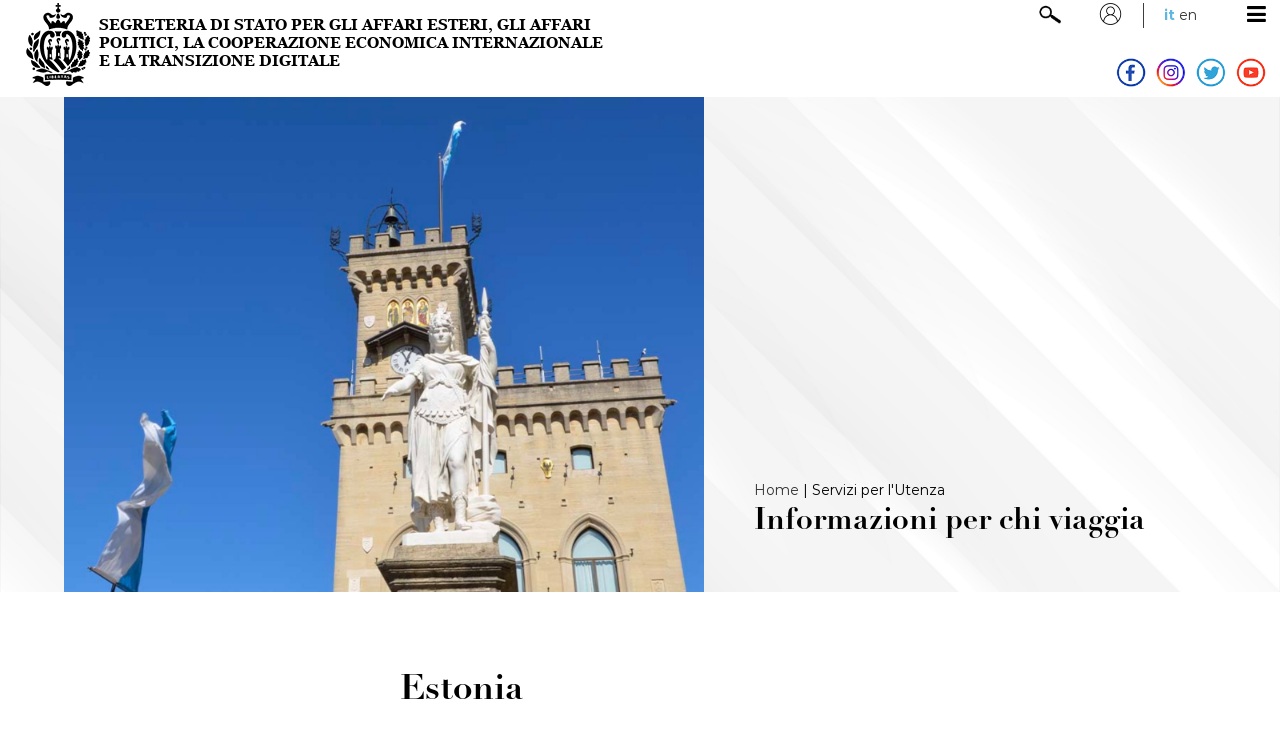

--- FILE ---
content_type: text/html;charset=UTF-8
request_url: https://esteri.sm/pub1/EsteriSM/dettaglio_info.html?idItem=cd7ddcfc-0cd7-477a-bac9-1ee04e359144
body_size: 12957
content:
<!DOCTYPE HTML>
<html>
<head>
  <meta charset="utf-8">
  <meta http-equiv="X-UA-Compatible" content="IE=edge">
  <title>Esteri.sm</title>
  <meta name="viewport" content="width=device-width, initial-scale=1">


<meta property="og:title" content='Segreteria Esteri' />
<meta property="og:url" content="/pub1/EsteriSM/dettaglio_info.html?idItem=cd7ddcfc-0cd7-477a-bac9-1ee04e359144" />
<meta property="og:image" content="/pub1/.resources/esteri-web/webresources/img/logo_esteri.jpg" />
<meta property="og:type" content='website' />
<meta property="og:description" content='Segreteria Esteri' />
<meta property="og:locale" content='it_IT' />

<meta name="twitter:title" content='Segreteria Esteri'>
<meta name="twitter:description" content='Segreteria Esteri'>
<meta name="twitter:image" content="/pub1/.resources/esteri-web/webresources/img/logo_esteri.jpg">    
    <link rel="stylesheet" type="text/css" href="/pub1/EsteriSM/.resources/esteri-web/webresources/css/flexboxgrid.css"/>
    <link rel="stylesheet" type="text/css" href="/pub1/EsteriSM/.resources/esteri-web/webresources/css/base.css"/>
    <link rel="stylesheet" type="text/css" href="/pub1/EsteriSM/.resources/esteri-web/webresources/css/font.css"/>
    <link rel="stylesheet" type="text/css" href="/pub1/EsteriSM/.resources/esteri-web/webresources/css/slick-theme.css"/>
    <link rel="stylesheet" type="text/css" href="/pub1/EsteriSM/.resources/esteri-web/webresources/css/slick.css"/>
    <link rel="stylesheet" type="text/css" href="/pub1/EsteriSM/.resources/esteri-web/webresources/css/mediabox.css"/>
    <link rel="stylesheet" href="https://cdnjs.cloudflare.com/ajax/libs/font-awesome/4.7.0/css/font-awesome.min.css">
</head>
<body>

  <div class="container-fluid">
<div class="container-fluid">
  <div class="row middle-sm ">
    <div class="col-xs-12 col-sm-6 col-md-6 col-lg-6">
      <a href='/pub1/EsteriSM/'>
        <img id="logo" src="/pub1/.resources/esteri-web/webresources/img/logo_esteri_new.png" />
        <img id="logo_smart" style="display:none;" src="/pub1/.resources/esteri-web/webresources/img/logo_esteri_smart.png"/>
      </a>
    </div>
    <div class="col-xs-12 col-sm-6 col-md-6 col-lg-6 tright">
      <div class="header_cont_int mrg1">
        <img src="/pub1/.resources/esteri-web/webresources/img/search.png" class="search" id="open">
        <div class="user_icon">
        <!--ICONA-->
          <img src="/pub1/.resources/esteri-web/webresources/img/user.png" />
          <!--UTENTE-->
          <div class="user_menu">
              <span class="med_14 block">Utente non loggato</span>
          </div>
        </div>
        <!--LINGUA-->
        <div class="lang_cont">
                  <a class="bold_14 blue">it</a>
                  
                  
                   <a class="reg_14" href="/pub1/EsteriSM/en/dettaglio_info.html">en</a>
        </div>
        <!--MENU-->
        <a href="javascript:void(0);" class="icon" onclick="openMenu()">
          <i class="fa fa-bars"></i>
        </a>
      </div>
      <div class="header_cont_int no-mob">
        <a href="https://www.facebook.com/segreteriaesteri/" target="_blank"><img src="/pub1/.resources/esteri-web/webresources/img/facebook.png" class="social_header"></a>
        <a href="https://www.instagram.com/segreteria_affariesteri_smr/" target="_blank"><img src="/pub1/.resources/esteri-web/webresources/img/instagram.png" class="social_header"></a>
        <a href="https://twitter.com/AffariEsteriSMR/" target="_blank"><img src="/pub1/.resources/esteri-web/webresources/img/twitter.png" class="social_header"></a>
        <a href="https://www.youtube.com/channel/UC7S-nOFaNh93VDPFtmn-00Q" target="_blank"><img src="/pub1/.resources/esteri-web/webresources/img/youtube.png" class="social_header"></a>
      </div>
    </div>
    <!--RICERCA
    <div>
      <form>
        <input id="ricerca" type="text">
        <input id="pulsante"type="button" value="invia" onclick='dettaglio("/pub1/EsteriSM/dettaglio_ricerca.html")'>
      </form>
    </div>
    FINE-->
  </div>

   <script src="/pub1/EsteriSM/.resources/esteri-web/webresources/js/jquery-1.11.0.min.js"></script>

  <script>
 
  $(function() {
   var x = window.matchMedia("(min-width: 570px)");
   if (x.matches) { 
    document.getElementById("logo_smart").style.display = "none";
    document.getElementById("logo").style.display = "inline";
    
   } else {
    document.getElementById("logo_smart").style.display = "inline";
    document.getElementById("logo").style.display = "none";
    
   }
  });
</script>
</div>

<!-- OVERLAY RICERCA -->
  <div class="ricerca container-fluid">
    <div class="row middle-xs">
        <div class="col-xs-12 col-sm-9 col-md-9 col-lg-9">
          <input type="text" style="width:100%" class="input" id="ricerca" placeholder="Cerca nel sito">
        </div>
        <div class="col-xs-12 col-sm-2 col-md-2 col-lg-2 center-xs">
          <input id="pulsante" type="submit" class="input" value="Cerca" onclick='dettaglio("/pub1/EsteriSM/dettaglio_ricerca.html")'>
        </div>
        <div class="col-xs-12 col-sm-1 col-md-1 col-lg-1 center-xs">
          <img src="/pub1/.resources/esteri-web/webresources/img/close.png" style="width:50px;" id="close">
        </div>
    </div>
  </div>
  <!-- OVERLAY RICERCA -->

<div class="row" style="position:relative;">
  <div class="col-xs-12">
    <div class="topnav" id="myTopnav">

        <div class="cont_voce_menu">
            <span class="sezione">Segreteria di Stato</span>
                  <ul class="">
                                <li><a href="/pub1/EsteriSM/Segreteria/Segretario.html">Segretario</a></li>
                                <li><a href="/pub1/EsteriSM/Segreteria/Telecomunicazioni.html">Telecomunicazioni</a></li>
                                <li><a href="/pub1/EsteriSM/Segreteria/Staff.html">Staff</a></li>
                  </ul>
        </div>
        <div class="cont_voce_menu">
            <span class="sezione">Relazioni con l'Unione europea</span>
                  <ul class="">
                                <li><a href="/pub1/EsteriSM/UE/Accordo.html">Accordo di associazione con l'UE</a></li>
                                <li><a href="/pub1/EsteriSM/UE/Altri-accordi.html">Altri accordi tra San Marino e l'UE</a></li>
                                <li><a href="/pub1/EsteriSM/UE/Storia.html">Storia delle relazioni con l'UE</a></li>
                                <li><a href="/pub1/EsteriSM/UE/Tradizione.html">Tradizione europea di San Marino</a></li>
                                <li><a href="/pub1/EsteriSM/UE/Strategia-EUSAIR.html">Strategia EUSAIR e Programma Europeo IPA ADRION</a></li>
                                <li><a href="/pub1/EsteriSM/UE/Struttura-e-attribuzioni.html">Struttura e attribuzioni Direzione Affari Europei</a></li>
                  </ul>
        </div>
        <div class="cont_voce_menu">
            <span class="sezione">Relazioni Internazionali</span>
                  <ul class="">
                                <li><a href="/pub1/EsteriSM/Relazioni-Internazionali/Rapporti-Bilaterali.html">Rapporti Bilaterali</a></li>
                                <li><a href="/pub1/EsteriSM/Relazioni-Internazionali/Rapporti-Multilaterali.html">Rapporti Multilaterali</a></li>
                                <li><a href="/pub1/EsteriSM/Relazioni-Internazionali/Accordi-Internazionali-new.html">Accordi Internazionali</a></li>
                                <li><a href="/pub1/EsteriSM/Relazioni-Internazionali/Documentazione.html">Documentazione</a></li>
                  </ul>
        </div>
        <div class="cont_voce_menu">
            <span class="sezione">Dipartimento</span>
                  <ul class="">
                                <li><a href="/pub1/EsteriSM/Dipartimento/Direzione.html">Direzioni e Staff</a></li>
                                <li><a href="/pub1/EsteriSM/Dipartimento/Rete-Diplomatica-e-Consolare-RSM.html">Rete Diplomatica e Consolare di San Marino</a></li>
                                <li><a href="/pub1/EsteriSM/Dipartimento/Richiesta-Informazioni.html">Richiesta Informazioni</a></li>
                                <li><a href="/pub1/EsteriSM/Dipartimento/Organi-terrorismo.html">Organi per la lotta al terrorismo internazionale</a></li>
                                <li><a href="/pub1/EsteriSM/Dipartimento/Onorificenze.html">Onorificenze</a></li>
                  </ul>
        </div>
        <div class="cont_voce_menu">
            <span class="sezione">Ufficio Stampa</span>
                  <ul class="">
                                <li><a href="/pub1/EsteriSM/Ufficio-Stampa/News-e-Comunicati.html">News e Comunicati</a></li>
                                <li><a href="/pub1/EsteriSM/Ufficio-Stampa/Multimedia.html">Multimedia</a></li>
                                <li><a href="/pub1/EsteriSM/Ufficio-Stampa/Accreditamento.html">Accreditamento giornalisti</a></li>
                  </ul>
        </div>
        <div class="cont_voce_menu">
            <span class="sezione">Servizi per l'utenza</span>
                  <ul class="">
                                <li><a href="/pub1/EsteriSM/Servizi-per-utenza/Informazioni-per-chi-viaggia.html">Informazioni per chi viaggia</a></li>
                                <li><a href="/pub1/EsteriSM/Servizi-per-utenza/Informazioni-per-chi-visita-SMR.html">Informazioni per chi visita San Marino</a></li>
                                <li><a href="/pub1/EsteriSM/Servizi-per-utenza/Opportunit--di-Studio-e-Lavoro-per-cittadini-SMR.html">Opportunità di studio e lavoro per cittadini sammarinesi</a></li>
                                <li><a href="/pub1/EsteriSM/Servizi-per-utenza/Adozioni-Internazionali.html">Adozioni e Affidamenti internazionali</a></li>
                                <li><a href="/pub1/EsteriSM/Servizi-per-utenza/Permessi-di-Soggiorno-e-Residenze.html">Permessi di Soggiorno, Residenze e Cittadinanza</a></li>
                                <li><a href="/pub1/EsteriSM/Servizi-per-utenza/Dichiarazioni-di-Equivalenza.html">Dichiarazioni di equivalenza</a></li>
                                <li><a href="/pub1/EsteriSM/Servizi-per-utenza/Riconoscimento-Titoli-di-Studio.html">Riconoscimento titoli di studio</a></li>
                  </ul>
        </div>
        <div class="cont_voce_menu">
            <span class="sezione">Comunità all'estero</span>
                  <ul class="">
                                <li><a href="/pub1/EsteriSM/Comunit--all-Estero/Comunit--all-estero.html">Comunità all'estero</a></li>
                                <li><a href="/pub1/EsteriSM/Comunit--all-Estero/Elenco-comunit--all-estero.html">Comunità di Sammarinesi nel mondo</a></li>
                                <li><a href="/pub1/EsteriSM/Comunit--all-Estero/Consulta-dei-cittadini-all-estero.html">Consulta dei Cittadini Sammarinesi all'estero</a></li>
                                <li><a href="/pub1/EsteriSM/Comunit--all-Estero/Soggiorni-culturali.html">Soggiorni culturali</a></li>
                                <li><a href="/pub1/EsteriSM/Comunit--all-Estero/Scambio-Linguistico--culturali--borse-di-studio-e-bandi.html">Possibilità offerte ai giovani</a></li>
                                <li><a href="/pub1/EsteriSM/Comunit--all-Estero/Momenti-di-Comunit-.html">Momenti di Comunità</a></li>
                  </ul>
        </div>
        <div class="cont_voce_menu">
            <span class="sezione">Corpi Militari</span>
                  <ul class="">
                                <li><a href="/pub1/EsteriSM/Corpi-Militari/Corpi-militari.html">Corpi Militari</a></li>
                                <li><a href="/pub1/EsteriSM/Corpi-Militari/Interpol.html">Interpol</a></li>
                                <li><a href="/pub1/EsteriSM/Corpi-Militari/dipartimento-di-polizia.html">Dipartimento di Polizia</a></li>
                  </ul>
        </div>
        <div class="cont_voce_menu">
            <span class="sezione">Progetti Culturali</span>
                  <ul class="">
                                <li><a href="/pub1/EsteriSM/Progetti-Culturali/Palazzo-Begni.html">Palazzo Begni</a></li>
                  </ul>
        </div>
        <div class="cont_voce_menu">
            <span class="sezione">Contatti</span>
                  <ul class="">
                                <li><a href="/pub1/EsteriSM/Contatti/Contatti.html">Contatti</a></li>
                  </ul>
        </div>
    </div>
  </div>
</div>







  </div>

  <div class="container-fluid">

    <div class="row header">
      <div class="col-xs-12 col-sm-12 col-md-12 col-lg-12 no-pad">
        <div class="img_header_grande">
                                <img src='/pub1/.imaging/mte/esteri/large/dam/Esteri_img/immagini-header/head_leggi_regolamenti.jpg/jcr:content/head_leggi_regolamenti.jpg'/>
        </div>
        <div class="titoli_header">
          <div>
              <a href="/pub1/EsteriSM/"><span class="reg_14">Home</span></a> |
            <span class="reg_14">Servizi per l&#039;Utenza</span>
          </div>
          <span class="didBold_30 lheight40 block">Informazioni per chi viaggia</span>
        </div>
      </div>
    </div>

  </div>
<div class="container-fluid">
    <div class="row">
        <div class="col-xs-12 col-sm-3 no-pad">
          <div style="padding:100px 40px 20px 40px;">
              <span class="upper block semi_14 blue">Paese di destinazione</span>
          </div>
          <div style="background:#e1f0f8;padding:0px 40px 100px 40px;">
<button class="accordion_paesi">
    <span class="bold_16 block">EUROPA</span>
</button>
<div class="panel2">
    <ul class="paesi">
            <li><a href="/pub1/EsteriSM/dettaglio_info.html?idItem=09e8c646-c747-4db6-8ffb-73ab73160c86">Albania</a></li>
            <li><a href="/pub1/EsteriSM/dettaglio_info.html?idItem=8a4be508-dbb7-44a6-9991-f40769ee32ec">Andorra</a></li>
            <li><a href="/pub1/EsteriSM/dettaglio_info.html?idItem=bffbeab4-7dd4-4046-9cc0-abfd487c2a05">Armenia</a></li>
            <li><a href="/pub1/EsteriSM/dettaglio_info.html?idItem=b4260bb1-7cc1-4139-80d1-03c130b9f55c">Austria</a></li>
            <li><a href="/pub1/EsteriSM/dettaglio_info.html?idItem=ff2e3bb3-5f6f-4d8b-a588-044f678747e2">Azerbaijan</a></li>
            <li><a href="/pub1/EsteriSM/dettaglio_info.html?idItem=f61fbda1-67d2-47cf-a4ac-bb3fe45b3c45">Belarus</a></li>
            <li><a href="/pub1/EsteriSM/dettaglio_info.html?idItem=2373e0cd-5f4b-4b5f-b396-331fe18c606e">Belgio</a></li>
            <li><a href="/pub1/EsteriSM/dettaglio_info.html?idItem=d45f52f3-272c-41d2-80d8-e91b8b89ed6d">Bosnia ed Erzegovina</a></li>
            <li><a href="/pub1/EsteriSM/dettaglio_info.html?idItem=a06539c1-e69d-4615-b63b-c000020fa770">Bulgaria</a></li>
            <li><a href="/pub1/EsteriSM/dettaglio_info.html?idItem=ea9a49ce-b8c1-442e-b8bf-8567b22d4e1f">Cipro</a></li>
            <li><a href="/pub1/EsteriSM/dettaglio_info.html?idItem=5b7a3d6e-9574-41a5-900c-f6063afc2e75">Croazia</a></li>
            <li><a href="/pub1/EsteriSM/dettaglio_info.html?idItem=86adca62-3e35-46a0-b7fe-b7765675559f">Danimarca</a></li>
            <li><a href="/pub1/EsteriSM/dettaglio_info.html?idItem=cd7ddcfc-0cd7-477a-bac9-1ee04e359144">Estonia</a></li>
            <li><a href="/pub1/EsteriSM/dettaglio_info.html?idItem=f0475631-6f5c-4a62-8b23-09376f385908">Federazione Russa</a></li>
            <li><a href="/pub1/EsteriSM/dettaglio_info.html?idItem=8df36b8f-f330-424f-b2b2-c64a244d162e">Finlandia</a></li>
            <li><a href="/pub1/EsteriSM/dettaglio_info.html?idItem=44fdc5a7-ab27-4bef-bb37-e3672e1f3ec3">Francia</a></li>
            <li><a href="/pub1/EsteriSM/dettaglio_info.html?idItem=27abc6f2-e79e-4084-9738-da2c095fba3e">Georgia</a></li>
            <li><a href="/pub1/EsteriSM/dettaglio_info.html?idItem=72bfb697-b5f6-4003-86a6-e506a8aba078">Germania</a></li>
            <li><a href="/pub1/EsteriSM/dettaglio_info.html?idItem=b3ca7a55-d796-498e-a244-92dcb7e0ab4d">Grecia</a></li>
            <li><a href="/pub1/EsteriSM/dettaglio_info.html?idItem=26553417-c393-4be0-9fbb-1a715800fb04">Irlanda</a></li>
            <li><a href="/pub1/EsteriSM/dettaglio_info.html?idItem=1cd67eeb-d135-4e0a-9441-82947ee61123">Islanda</a></li>
            <li><a href="/pub1/EsteriSM/dettaglio_info.html?idItem=34897d48-32b6-4d0f-86e9-5d647f7444a3">Italia</a></li>
            <li><a href="/pub1/EsteriSM/dettaglio_info.html?idItem=153aeb72-95b9-4486-883c-50b0c73cb537">Kosovo</a></li>
            <li><a href="/pub1/EsteriSM/dettaglio_info.html?idItem=8d8963c6-7763-43a5-8076-2d288506a44b">Lettonia</a></li>
            <li><a href="/pub1/EsteriSM/dettaglio_info.html?idItem=06541579-09a1-4d29-bc5c-8d0dd568cb2e">Liechtenstein</a></li>
            <li><a href="/pub1/EsteriSM/dettaglio_info.html?idItem=f6c1447a-1ccb-4552-99e1-890cfb8bab0f">Lituania</a></li>
            <li><a href="/pub1/EsteriSM/dettaglio_info.html?idItem=4a679bc4-572c-4d9a-ac8d-9329f6f58ab6">Lussemburgo</a></li>
            <li><a href="/pub1/EsteriSM/dettaglio_info.html?idItem=cb0ca0e8-975b-4fe8-a0c4-310c9e20a9b3">Macedonia del Nord</a></li>
            <li><a href="/pub1/EsteriSM/dettaglio_info.html?idItem=e5c60b74-635a-490b-942a-718db5bec0a1">Malta</a></li>
            <li><a href="/pub1/EsteriSM/dettaglio_info.html?idItem=e4298a5a-2b55-4e97-b425-83525938dffe">Monaco</a></li>
            <li><a href="/pub1/EsteriSM/dettaglio_info.html?idItem=cf8cc77e-c354-485c-889f-3918c946631e">Montenegro</a></li>
            <li><a href="/pub1/EsteriSM/dettaglio_info.html?idItem=353baf11-1176-4b7e-9589-eec759df0e43">Norvegia</a></li>
            <li><a href="/pub1/EsteriSM/dettaglio_info.html?idItem=7c055132-1c7a-4be6-b96e-4e01a6f30124">Paesi Bassi</a></li>
            <li><a href="/pub1/EsteriSM/dettaglio_info.html?idItem=23729c56-1c20-4f81-afea-d93d1c8053e6">Polonia</a></li>
            <li><a href="/pub1/EsteriSM/dettaglio_info.html?idItem=b0441957-6061-4657-bf91-5c526e6e64b7">Portogallo</a></li>
            <li><a href="/pub1/EsteriSM/dettaglio_info.html?idItem=4355971e-31a6-43df-9dad-688ab8218f2a">Regno Unito di Gran Bretagna e Irlanda del Nord</a></li>
            <li><a href="/pub1/EsteriSM/dettaglio_info.html?idItem=44ba0751-4d4b-4af2-8e39-80d55bd4f017">Repubblica Ceca</a></li>
            <li><a href="/pub1/EsteriSM/dettaglio_info.html?idItem=a802759f-7aa1-425c-9608-c020a5c0f923">Repubblica di Moldova</a></li>
            <li><a href="/pub1/EsteriSM/dettaglio_info.html?idItem=eb8afbd1-985d-46bb-85ee-1e69395a2d80">Repubblica Slovacca</a></li>
            <li><a href="/pub1/EsteriSM/dettaglio_info.html?idItem=68d6c4fe-77bc-4f53-b8ce-24365b704e48">Romania</a></li>
            <li><a href="/pub1/EsteriSM/dettaglio_info.html?idItem=8acef088-e605-48af-9adf-3fabbe526332">Santa Sede – Città del Vaticano</a></li>
            <li><a href="/pub1/EsteriSM/dettaglio_info.html?idItem=b3269643-7cdf-4729-94d7-d5d99e26f89d">Serbia</a></li>
            <li><a href="/pub1/EsteriSM/dettaglio_info.html?idItem=d983903d-a8bb-4cca-bece-14e5283c1cbb">Slovenia</a></li>
            <li><a href="/pub1/EsteriSM/dettaglio_info.html?idItem=301e1c43-ab48-4af3-8561-c7acef106b19">Spagna</a></li>
            <li><a href="/pub1/EsteriSM/dettaglio_info.html?idItem=9a2bc492-09f6-45ae-8f20-bbf8158f2c51">Svezia</a></li>
            <li><a href="/pub1/EsteriSM/dettaglio_info.html?idItem=2dbc632b-2ff4-4dae-849e-4d9a9c692a72">Svizzera</a></li>
            <li><a href="/pub1/EsteriSM/dettaglio_info.html?idItem=4e510d67-80c9-4062-ae06-e667636b76cd">Ucraina</a></li>
            <li><a href="/pub1/EsteriSM/dettaglio_info.html?idItem=48008780-fefd-46db-84ae-6103b93f4c3f">Ungheria</a></li>
    </ul>
</div><button class="accordion_paesi">
    <span class="bold_16 block">AFRICA</span>
</button>
<div class="panel2">
    <ul class="paesi">
            <li><a href="/pub1/EsteriSM/dettaglio_info.html?idItem=00017a58-f430-4ae6-a336-f59a16fe2040">Algeria</a></li>
            <li><a href="/pub1/EsteriSM/dettaglio_info.html?idItem=cdcfdd71-a544-4f0f-9c60-76b903e929c4">Angola</a></li>
            <li><a href="/pub1/EsteriSM/dettaglio_info.html?idItem=5c10af9e-401f-4b06-8a31-fd07186c3a17">Benin</a></li>
            <li><a href="/pub1/EsteriSM/dettaglio_info.html?idItem=9ae17d79-5fe6-4f88-bf28-fae9bc4a3074">Botswana</a></li>
            <li><a href="/pub1/EsteriSM/dettaglio_info.html?idItem=5e384ce3-0ab9-4ed7-b01c-af95d92eea02">Burkina Faso</a></li>
            <li><a href="/pub1/EsteriSM/dettaglio_info.html?idItem=dc829432-6e7a-4a63-bd50-b03d0b331cf0">Burundi</a></li>
            <li><a href="/pub1/EsteriSM/dettaglio_info.html?idItem=8000ac48-6046-40f1-b4dd-94ea6abdc8df">Camerun</a></li>
            <li><a href="/pub1/EsteriSM/dettaglio_info.html?idItem=c0228105-aea1-4faf-808d-5782e9f93923">Capo Verde</a></li>
            <li><a href="/pub1/EsteriSM/dettaglio_info.html?idItem=c34baeb3-3348-473e-a144-bf707931a980">Chad</a></li>
            <li><a href="/pub1/EsteriSM/dettaglio_info.html?idItem=8846cd10-475b-45e7-91df-2b15dced182e">Costa d’Avorio</a></li>
            <li><a href="/pub1/EsteriSM/dettaglio_info.html?idItem=8c3a28d9-94de-42f6-a2a0-8e557b7d7137">Egitto</a></li>
            <li><a href="/pub1/EsteriSM/dettaglio_info.html?idItem=bef1cbf7-d010-4ffd-9190-4a4295134faa">Eritrea</a></li>
            <li><a href="/pub1/EsteriSM/dettaglio_info.html?idItem=5da95ba7-0c0e-41e9-8ee8-e73e76f9551e">Eswatini</a></li>
            <li><a href="/pub1/EsteriSM/dettaglio_info.html?idItem=880e17a0-0a14-49a5-99b0-eb39f60e98de">Etiopia</a></li>
            <li><a href="/pub1/EsteriSM/dettaglio_info.html?idItem=18606b94-6f5d-4fc6-bc93-19676ecb8478">Gabon</a></li>
            <li><a href="/pub1/EsteriSM/dettaglio_info.html?idItem=e5523294-2fc6-4945-9d53-ff26de176db4">Gambia</a></li>
            <li><a href="/pub1/EsteriSM/dettaglio_info.html?idItem=e5e28af5-a983-47f4-9d68-750c20fc40e6">Ghana</a></li>
            <li><a href="/pub1/EsteriSM/dettaglio_info.html?idItem=fbd61a97-2b42-46a3-97c6-7644e7a167e0">Gibuti</a></li>
            <li><a href="/pub1/EsteriSM/dettaglio_info.html?idItem=bae55378-b207-405e-b735-af808a987dee">Guinea</a></li>
            <li><a href="/pub1/EsteriSM/dettaglio_info.html?idItem=26f86289-e4fa-4ed0-a51d-31bf9fe66141">Guinea-Bissau</a></li>
            <li><a href="/pub1/EsteriSM/dettaglio_info.html?idItem=fe5891f8-8638-49a5-a387-ed28002ad462">Guinea Equatoriale</a></li>
            <li><a href="/pub1/EsteriSM/dettaglio_info.html?idItem=9512c228-4fc9-41da-9771-a1aa0d4cf8d9">Isole Comore</a></li>
            <li><a href="/pub1/EsteriSM/dettaglio_info.html?idItem=3ae666db-bd38-4fb7-a84a-3adb187ae367">Kenya</a></li>
            <li><a href="/pub1/EsteriSM/dettaglio_info.html?idItem=c74bc812-b558-4e7e-970e-b89eaca9f056">Lesotho</a></li>
            <li><a href="/pub1/EsteriSM/dettaglio_info.html?idItem=754ef742-fa05-4fd0-8cf2-08caa854ec0f">Liberia</a></li>
            <li><a href="/pub1/EsteriSM/dettaglio_info.html?idItem=06972dc4-99dd-4df1-a439-e8178c54c49c">Libia</a></li>
            <li><a href="/pub1/EsteriSM/dettaglio_info.html?idItem=26165b68-80e8-486b-9ac3-1399118897b0">Madagascar</a></li>
            <li><a href="/pub1/EsteriSM/dettaglio_info.html?idItem=4678ce3d-b7c1-4a01-83c2-c322d5521ed4">Malawi</a></li>
            <li><a href="/pub1/EsteriSM/dettaglio_info.html?idItem=6797bb0f-b5d1-460c-955d-6691acf56b99">Mali</a></li>
            <li><a href="/pub1/EsteriSM/dettaglio_info.html?idItem=84ad5cbe-a813-4f59-b028-4d23df5c4a99">Marocco</a></li>
            <li><a href="/pub1/EsteriSM/dettaglio_info.html?idItem=4281dbc7-f1c8-4973-92dd-16dc614ac093">Mauritania</a></li>
            <li><a href="/pub1/EsteriSM/dettaglio_info.html?idItem=e8391079-3189-4001-be20-aecd28fe35ca">Mauritius</a></li>
            <li><a href="/pub1/EsteriSM/dettaglio_info.html?idItem=4da5c6f3-75b0-41a4-aec2-8f6e6fc53455">Mozambico</a></li>
            <li><a href="/pub1/EsteriSM/dettaglio_info.html?idItem=0000a01f-8d0a-4ecf-9d25-6d327b6d835e">Namibia</a></li>
            <li><a href="/pub1/EsteriSM/dettaglio_info.html?idItem=cb350166-1b86-46c4-b33a-42bcfa593967">Niger</a></li>
            <li><a href="/pub1/EsteriSM/dettaglio_info.html?idItem=14895700-1644-440d-88e7-3e557eb320b6">Nigeria</a></li>
            <li><a href="/pub1/EsteriSM/dettaglio_info.html?idItem=66b8982f-ce1c-4f93-a77e-ceca1f50d868">Repubblica Centrafricana</a></li>
            <li><a href="/pub1/EsteriSM/dettaglio_info.html?idItem=5a1be0ba-12e1-44cb-ad0d-ec72cd689ef7">Repubblica del Congo</a></li>
            <li><a href="/pub1/EsteriSM/dettaglio_info.html?idItem=4ab1596b-ffe7-437e-8027-8e3b47869326">Repubblica Democratica del Congo</a></li>
            <li><a href="/pub1/EsteriSM/dettaglio_info.html?idItem=b2d73409-1bf5-4c9c-b142-2e4ef5b15b59">Rwanda</a></li>
            <li><a href="/pub1/EsteriSM/dettaglio_info.html?idItem=92fa1d5b-6065-415c-a58e-75d58bfd3d82">Sao Tomè e Principe</a></li>
            <li><a href="/pub1/EsteriSM/dettaglio_info.html?idItem=6e7a2084-971c-47f6-b23d-e418a24d63f3">Senegal</a></li>
            <li><a href="/pub1/EsteriSM/dettaglio_info.html?idItem=d422bac6-cca3-4905-a6c3-36cd2d26bd22">Seychelles</a></li>
            <li><a href="/pub1/EsteriSM/dettaglio_info.html?idItem=6cb8aed4-3a1f-4545-9fe7-b5adaef60c8e">Sierra Leone</a></li>
            <li><a href="/pub1/EsteriSM/dettaglio_info.html?idItem=9ed72b7f-3825-4afe-aa02-968be677e56b">Somalia</a></li>
            <li><a href="/pub1/EsteriSM/dettaglio_info.html?idItem=2355c59d-a325-4c49-a065-ae383e24c8f3">Sudafrica</a></li>
            <li><a href="/pub1/EsteriSM/dettaglio_info.html?idItem=fb59b89f-e92e-47cc-937b-e6f7b08544ea">Sudan</a></li>
            <li><a href="/pub1/EsteriSM/dettaglio_info.html?idItem=c51b162a-d4fc-4458-a83e-8006140c5f94">Sud Sudan</a></li>
            <li><a href="/pub1/EsteriSM/dettaglio_info.html?idItem=124f2f1d-7c22-4e6d-9249-409ac196a84c">Tanzania</a></li>
            <li><a href="/pub1/EsteriSM/dettaglio_info.html?idItem=9dce3ebc-9863-48a3-915b-a234ab31d1ff">Togo</a></li>
            <li><a href="/pub1/EsteriSM/dettaglio_info.html?idItem=9b06d413-c21b-457a-b3eb-3c6361627292">Tunisia</a></li>
            <li><a href="/pub1/EsteriSM/dettaglio_info.html?idItem=93d7f3aa-ee7f-4e72-b551-8e5387d87465">Uganda</a></li>
            <li><a href="/pub1/EsteriSM/dettaglio_info.html?idItem=1c214a5f-98bb-4bb0-9a12-f7914cc7a752">Zambia</a></li>
            <li><a href="/pub1/EsteriSM/dettaglio_info.html?idItem=2307ad81-901a-423b-ae41-37b73d7db605">Zimbabwe</a></li>
    </ul>
</div><button class="accordion_paesi">
    <span class="bold_16 block">ASIA</span>
</button>
<div class="panel2">
    <ul class="paesi">
            <li><a href="/pub1/EsteriSM/dettaglio_info.html?idItem=d51c84b5-5e67-4e49-b914-6af02fcc69a3">Afghanistan</a></li>
            <li><a href="/pub1/EsteriSM/dettaglio_info.html?idItem=92ce9175-2025-4cca-9468-7d72c01f6c79">Arabia Saudita</a></li>
            <li><a href="/pub1/EsteriSM/dettaglio_info.html?idItem=c0683911-9a71-4ff8-b522-07f416a57974">Bahrein</a></li>
            <li><a href="/pub1/EsteriSM/dettaglio_info.html?idItem=5f2c8887-c139-4e6e-86be-b19a004b719b">Bangladesh</a></li>
            <li><a href="/pub1/EsteriSM/dettaglio_info.html?idItem=87a47e9b-3103-4fed-8292-86ad523d587d">Bhutan</a></li>
            <li><a href="/pub1/EsteriSM/dettaglio_info.html?idItem=e7acec37-83e5-4367-b333-bdf6e03966a3">Brunei Darussalam</a></li>
            <li><a href="/pub1/EsteriSM/dettaglio_info.html?idItem=f88e2952-b73e-44fe-9292-66c7919de1e3">Cambogia</a></li>
            <li><a href="/pub1/EsteriSM/dettaglio_info.html?idItem=530b227c-f4fc-4788-af70-c747fba1c50e">Cina</a></li>
            <li><a href="/pub1/EsteriSM/dettaglio_info.html?idItem=3732012b-8d85-40ee-b21c-13bd33b35be6">Emirati Arabi Uniti</a></li>
            <li><a href="/pub1/EsteriSM/dettaglio_info.html?idItem=e627e378-a640-4add-b7bf-45f361a9e366">Filippine</a></li>
            <li><a href="/pub1/EsteriSM/dettaglio_info.html?idItem=41ebdbe2-47e3-4d6b-b1e6-98f080a72dec">Giappone</a></li>
            <li><a href="/pub1/EsteriSM/dettaglio_info.html?idItem=942bc0aa-039b-48ed-b271-add2047e37a7">Giordania</a></li>
            <li><a href="/pub1/EsteriSM/dettaglio_info.html?idItem=63fec119-4832-406e-89f4-ab3f892459e1">Hong Kong (Regione Amministrativa Speciale della Repubblica Popolare Cinese)</a></li>
            <li><a href="/pub1/EsteriSM/dettaglio_info.html?idItem=87f8566f-8285-42bb-9807-4c55a402f882">India</a></li>
            <li><a href="/pub1/EsteriSM/dettaglio_info.html?idItem=cea4a889-6d63-45d7-8e0d-d1feb0f127d1">Indonesia</a></li>
            <li><a href="/pub1/EsteriSM/dettaglio_info.html?idItem=05b1d1bf-fafe-4ccc-ae95-4281087c652e">Iran</a></li>
            <li><a href="/pub1/EsteriSM/dettaglio_info.html?idItem=36a3c62f-5ca9-4f33-9be9-c4c5476ff3fd">Iraq</a></li>
            <li><a href="/pub1/EsteriSM/dettaglio_info.html?idItem=75f329f5-a40f-41d5-87f5-752a417ada4e">Israele</a></li>
            <li><a href="/pub1/EsteriSM/dettaglio_info.html?idItem=8bc76bd5-ac1a-4999-96a1-645a7b721e90">Kazakhstan</a></li>
            <li><a href="/pub1/EsteriSM/dettaglio_info.html?idItem=7ce6477b-5796-4dd8-a61f-7d56bb052232">Kirghizistan</a></li>
            <li><a href="/pub1/EsteriSM/dettaglio_info.html?idItem=0cb61e73-e28d-4403-a102-6830c4713427">Kuwait</a></li>
            <li><a href="/pub1/EsteriSM/dettaglio_info.html?idItem=9a22d8b8-e9d0-449b-a304-9099b5672ede">Laos</a></li>
            <li><a href="/pub1/EsteriSM/dettaglio_info.html?idItem=b5f27c63-7856-49af-8646-f46b7c8c6a71">Libano</a></li>
            <li><a href="/pub1/EsteriSM/dettaglio_info.html?idItem=7f9d6910-054b-412e-89a8-6159be5e230c">Macao (Regione Amministrativa Speciale della Repubblica Popolare Cinese)</a></li>
            <li><a href="/pub1/EsteriSM/dettaglio_info.html?idItem=2d4dab21-74a0-4741-aadb-c248cf5d1369">Malaysia</a></li>
            <li><a href="/pub1/EsteriSM/dettaglio_info.html?idItem=b1b3ea21-d57c-4611-979a-08bc3838d0c8">Maldive</a></li>
            <li><a href="/pub1/EsteriSM/dettaglio_info.html?idItem=ad6e008e-caab-4182-84f8-b3b597990b1b">Mongolia</a></li>
            <li><a href="/pub1/EsteriSM/dettaglio_info.html?idItem=0729b140-18d5-48bc-8728-02d69574a050">Myanmar</a></li>
            <li><a href="/pub1/EsteriSM/dettaglio_info.html?idItem=b745335c-0104-477d-8acb-f6ec6a9f5295">Nepal</a></li>
            <li><a href="/pub1/EsteriSM/dettaglio_info.html?idItem=46453fee-d209-45d6-9eea-f6d1d2aa4edd">Oman</a></li>
            <li><a href="/pub1/EsteriSM/dettaglio_info.html?idItem=1f180314-0172-47d1-9a1e-e9513e4e2c86">Pakistan</a></li>
            <li><a href="/pub1/EsteriSM/dettaglio_info.html?idItem=d2f0ead9-1dd8-421e-aa7f-d455136cdf95">Qatar</a></li>
            <li><a href="/pub1/EsteriSM/dettaglio_info.html?idItem=18f06c83-a63d-4b05-837f-f3a4725ea1df">Repubblica di Corea</a></li>
            <li><a href="/pub1/EsteriSM/dettaglio_info.html?idItem=1d51ab19-45e4-4040-a551-fb66d49554ec">Repubblica Popolare Democratica di Corea</a></li>
            <li><a href="/pub1/EsteriSM/dettaglio_info.html?idItem=f7e578cd-c74a-4e36-8ec7-48a5dc3231e8">Singapore</a></li>
            <li><a href="/pub1/EsteriSM/dettaglio_info.html?idItem=489a70e0-8fd7-4ca7-b02d-1db6425150ee">Siria</a></li>
            <li><a href="/pub1/EsteriSM/dettaglio_info.html?idItem=089a179b-2dfe-4a7c-89d8-7a737b074391">Sri Lanka</a></li>
            <li><a href="/pub1/EsteriSM/dettaglio_info.html?idItem=09c832e1-e6ed-4f68-aa6c-df0573d99687">Taipei Cinese</a></li>
            <li><a href="/pub1/EsteriSM/dettaglio_info.html?idItem=1cc27cdf-906b-481a-ae26-57e51c2d4aee">Tajikistan</a></li>
            <li><a href="/pub1/EsteriSM/dettaglio_info.html?idItem=6576bf74-fb05-49fa-9147-008fbe40bb1a">Thailandia</a></li>
            <li><a href="/pub1/EsteriSM/dettaglio_info.html?idItem=5fad6c67-9371-4e16-87b6-540cc09966e4">Timor Est</a></li>
            <li><a href="/pub1/EsteriSM/dettaglio_info.html?idItem=1c93c021-8f6a-4942-8302-6a6797f5dd5a">Türkiye</a></li>
            <li><a href="/pub1/EsteriSM/dettaglio_info.html?idItem=753aa2fd-6089-49d9-a8c5-903d06e44b0f">Turkmenistan</a></li>
            <li><a href="/pub1/EsteriSM/dettaglio_info.html?idItem=12b3632b-dcfd-4dc9-9c30-2921ef97b3c3">Uzbekistan</a></li>
            <li><a href="/pub1/EsteriSM/dettaglio_info.html?idItem=b1ae0499-d347-41e5-b585-55cd315b9bb9">Vietnam</a></li>
            <li><a href="/pub1/EsteriSM/dettaglio_info.html?idItem=e54bbbbc-d747-4cb5-abb0-74722e04c7d2">Yemen</a></li>
    </ul>
</div><button class="accordion_paesi">
    <span class="bold_16 block">AMERICHE</span>
</button>
<div class="panel2">
    <ul class="paesi">
            <li><a href="/pub1/EsteriSM/dettaglio_info.html?idItem=f67f5d57-e68e-4c88-9b83-6c59656ca1cf">Anguilla</a></li>
            <li><a href="/pub1/EsteriSM/dettaglio_info.html?idItem=a9b5a908-2357-4349-8faa-1171b0cd0bb7">Antigua e Barbuda</a></li>
            <li><a href="/pub1/EsteriSM/dettaglio_info.html?idItem=2e996f36-0a6a-462b-9a90-ce82c75f87d0">Argentina</a></li>
            <li><a href="/pub1/EsteriSM/dettaglio_info.html?idItem=c8c71b86-c307-41d6-95fa-7b11b4c344d1">Aruba</a></li>
            <li><a href="/pub1/EsteriSM/dettaglio_info.html?idItem=390007e2-acf2-4386-a0c6-0d4dbcc847e6">Bahamas</a></li>
            <li><a href="/pub1/EsteriSM/dettaglio_info.html?idItem=11968015-8d82-4a8a-930a-510bcc9782f8">Barbados</a></li>
            <li><a href="/pub1/EsteriSM/dettaglio_info.html?idItem=479840f4-98f5-4170-a827-a9d7f80a692b">Belize</a></li>
            <li><a href="/pub1/EsteriSM/dettaglio_info.html?idItem=16a09c08-e2c0-40ac-aa62-c557a5abf4e1">Bermuda</a></li>
            <li><a href="/pub1/EsteriSM/dettaglio_info.html?idItem=625566a0-2bc7-413d-a367-9934a8604919">Bolivia</a></li>
            <li><a href="/pub1/EsteriSM/dettaglio_info.html?idItem=17d74628-6dd4-4882-81d3-8358d1906664">Brasile</a></li>
            <li><a href="/pub1/EsteriSM/dettaglio_info.html?idItem=0d448c54-2730-4dfc-9c6d-b111403dbdc8">Canada</a></li>
            <li><a href="/pub1/EsteriSM/dettaglio_info.html?idItem=32fd1edd-137a-435f-acfe-6c9bbfb79088">Cile</a></li>
            <li><a href="/pub1/EsteriSM/dettaglio_info.html?idItem=2b37c696-1b86-4adb-9fcc-302ca43b4ba0">Colombia</a></li>
            <li><a href="/pub1/EsteriSM/dettaglio_info.html?idItem=3f724c1f-cd4c-443c-97fa-2fc12183500d">Costa Rica</a></li>
            <li><a href="/pub1/EsteriSM/dettaglio_info.html?idItem=c504bb7c-490f-49d9-88c7-bb9ba32e2b04">Cuba</a></li>
            <li><a href="/pub1/EsteriSM/dettaglio_info.html?idItem=23e94335-4fae-421b-a3c7-a4607a7f7fd5">Curacao</a></li>
            <li><a href="/pub1/EsteriSM/dettaglio_info.html?idItem=5425378b-45b5-4685-8f76-36281f691415">Dominica</a></li>
            <li><a href="/pub1/EsteriSM/dettaglio_info.html?idItem=edd73faf-f5ad-40e5-93ba-9c2ddcea0401">Ecuador</a></li>
            <li><a href="/pub1/EsteriSM/dettaglio_info.html?idItem=bf1ef166-7bd6-48d0-9c48-50a739d4b462">El Salvador</a></li>
            <li><a href="/pub1/EsteriSM/dettaglio_info.html?idItem=abc527f3-b909-4a76-b537-9fc1eb945161">Giamaica</a></li>
            <li><a href="/pub1/EsteriSM/dettaglio_info.html?idItem=869bea8c-d9d7-46c0-b23c-ddceed55e8d7">Grenada</a></li>
            <li><a href="/pub1/EsteriSM/dettaglio_info.html?idItem=69e2564c-f898-4d86-9cff-f570db9c374d">Guatemala</a></li>
            <li><a href="/pub1/EsteriSM/dettaglio_info.html?idItem=6f7e4aa0-a188-4c65-aeee-c8c8b0566408">Guyana</a></li>
            <li><a href="/pub1/EsteriSM/dettaglio_info.html?idItem=d53ce780-845d-44cd-9e52-fb6280c03299">Guyana Francese</a></li>
            <li><a href="/pub1/EsteriSM/dettaglio_info.html?idItem=c8da1213-2181-4b6f-8248-e12283a6088c">Haiti</a></li>
            <li><a href="/pub1/EsteriSM/dettaglio_info.html?idItem=0fdd967b-43b0-4e31-9ba8-18c44745774d"> Honduras</a></li>
            <li><a href="/pub1/EsteriSM/dettaglio_info.html?idItem=ac0099e2-3598-4c1c-86df-209957e2ce15">Isole Cayman</a></li>
            <li><a href="/pub1/EsteriSM/dettaglio_info.html?idItem=47807cc5-0cef-452f-9f2c-89d243592586">Messico</a></li>
            <li><a href="/pub1/EsteriSM/dettaglio_info.html?idItem=f9f50d64-6e4b-4f8b-8ab0-8896691d2db4">Nicaragua</a></li>
            <li><a href="/pub1/EsteriSM/dettaglio_info.html?idItem=833af9cb-2afc-4332-a439-427c43d464c2">Panama</a></li>
            <li><a href="/pub1/EsteriSM/dettaglio_info.html?idItem=3159d3a1-9f5f-4c3f-ac3e-ee15790d5c90">Paraguay</a></li>
            <li><a href="/pub1/EsteriSM/dettaglio_info.html?idItem=30adaefe-9c02-4d39-a70a-1699b6fde405">Perù</a></li>
            <li><a href="/pub1/EsteriSM/dettaglio_info.html?idItem=b31a9d9a-a82b-460b-8b72-b1ef94293f38">Repubblica Dominicana</a></li>
            <li><a href="/pub1/EsteriSM/dettaglio_info.html?idItem=82d930a4-0818-446a-a062-b322247a2cd1">Saint Kitts e Nevis</a></li>
            <li><a href="/pub1/EsteriSM/dettaglio_info.html?idItem=6b7dffc9-e39f-4456-9d97-461273f50723">Saint Lucia</a></li>
            <li><a href="/pub1/EsteriSM/dettaglio_info.html?idItem=d6e40b32-0566-455d-b6c2-7daf1f3ebc6f">Saint Vincent e Grenadine</a></li>
            <li><a href="/pub1/EsteriSM/dettaglio_info.html?idItem=2587d4e1-3aed-4935-b274-a6ecb5760a1f">Stati Uniti d’America</a></li>
            <li><a href="/pub1/EsteriSM/dettaglio_info.html?idItem=991dc380-0c0a-4d67-8866-b5843531a2a2">Suriname</a></li>
            <li><a href="/pub1/EsteriSM/dettaglio_info.html?idItem=d794f5a9-5248-4a0f-8520-b7e5ab845be6">Trinidad e Tobago</a></li>
            <li><a href="/pub1/EsteriSM/dettaglio_info.html?idItem=563cbb20-5f66-4c55-b1d9-2305ffa384bd">Uruguay</a></li>
            <li><a href="/pub1/EsteriSM/dettaglio_info.html?idItem=520ea4b1-8d2c-4f99-b90a-01b1379c6652">Venezuela</a></li>
    </ul>
</div><button class="accordion_paesi">
    <span class="bold_16 block">OCEANIA</span>
</button>
<div class="panel2">
    <ul class="paesi">
            <li><a href="/pub1/EsteriSM/dettaglio_info.html?idItem=6c17b1c3-1463-4d7f-88e2-a1da19802f48">Australia</a></li>
            <li><a href="/pub1/EsteriSM/dettaglio_info.html?idItem=faced9ad-38c9-43e5-872c-ffac27f0e705">Fiji</a></li>
            <li><a href="/pub1/EsteriSM/dettaglio_info.html?idItem=5ce11cc9-c682-40e8-8f4f-b2b39e1b7a5e">Isole Cook</a></li>
            <li><a href="/pub1/EsteriSM/dettaglio_info.html?idItem=f949688e-01f9-460c-884b-db00345b4a08">Isole Marshall</a></li>
            <li><a href="/pub1/EsteriSM/dettaglio_info.html?idItem=0be2282a-e278-4ba7-a267-643bca50fad9">Isole Salomone</a></li>
            <li><a href="/pub1/EsteriSM/dettaglio_info.html?idItem=e328ab33-a490-48f3-8b78-27228dc801c8">Kiribati</a></li>
            <li><a href="/pub1/EsteriSM/dettaglio_info.html?idItem=5917213e-589f-482d-8aa8-abe6115047e7">Micronesia</a></li>
            <li><a href="/pub1/EsteriSM/dettaglio_info.html?idItem=9af2563b-1c62-4158-b3a1-7dc8171d08f0">Nauru</a></li>
            <li><a href="/pub1/EsteriSM/dettaglio_info.html?idItem=ea228374-b034-46be-a813-ba1612646ef9">Niue</a></li>
            <li><a href="/pub1/EsteriSM/dettaglio_info.html?idItem=86592f25-47b3-43fe-9549-41fa8c5ad3d2">Nuova Zelanda</a></li>
            <li><a href="/pub1/EsteriSM/dettaglio_info.html?idItem=e383da04-a813-448a-b67c-789635e9a611">Palau</a></li>
            <li><a href="/pub1/EsteriSM/dettaglio_info.html?idItem=277a7a28-9cd6-4229-a384-7facac2e0470">Papua Nuova Guinea</a></li>
            <li><a href="/pub1/EsteriSM/dettaglio_info.html?idItem=5357bad9-8839-4177-9322-3ee82657eb7b">Polinesia Francese</a></li>
            <li><a href="/pub1/EsteriSM/dettaglio_info.html?idItem=827cab9f-e7a7-4652-932a-09a40b0cfe85">Samoa</a></li>
            <li><a href="/pub1/EsteriSM/dettaglio_info.html?idItem=e917634e-a42a-4f89-babd-29becc746ff7">Tonga</a></li>
            <li><a href="/pub1/EsteriSM/dettaglio_info.html?idItem=56d4bf43-a9b4-4c33-8ae5-f42ea5e4d53c">Tuvalu</a></li>
            <li><a href="/pub1/EsteriSM/dettaglio_info.html?idItem=791e83c9-fe2d-47ec-9850-efac57d6e288">Vanuatu</a></li>
    </ul>
</div>          </div>
        </div>
        
<div class="col-xs-12 col-sm-9 no-pad">
  <div style="padding:38px 80px;">
      <span class="didBold_35 block mrg2">Estonia</span>
      <span class="reg18">pagina aggiornata il 10 maggio 2023</span>
  </div>
      <div style="background-color:#e6e6e6">
        <div class="pad3">
          <span><p><strong>Documentazione necessaria all&#39;ingresso nel Paese per cittadini sammarinesi</strong></p>

<p><strong>Carta d&#39;identit&agrave;:</strong> accettata, purch&eacute; valida per l&#39;espatrio. &Egrave; comunque fortemente consigliato viaggiare muniti anche di passaporto valido all&rsquo;arrivo nel Paese.</p>

<p>In riferimento all&rsquo;utilizzo della sola carta d&rsquo;identit&agrave;, e della validit&agrave; residua del passaporto si raccomanda ai cittadini di contattare preventivamente le compagnie di trasporto prescelte<strong> </strong>per verificare la presenza di<strong> </strong>specifiche disposizioni previste dalle stesse che possano condizionare l&#39;imbarco, sia in partenza che in fase di rientro (ad esempio, la necessit&agrave; di essere in possesso del passaporto e non della sola carta d&#39;identit&agrave;, ed avere una validit&agrave; del passaporto diversa rispetto a quella che chiede il Paese di destinazione).</p>

<p><strong>Visto d&rsquo;ingresso: </strong>non necessario per soggiorni fino a 90 giorni in un periodo di 180 giorni.</p>

<p><strong>Informazioni aggiuntive: </strong></p>

<ul style="list-style-type:square">
	<li>il visitatore deve dare prova di possedere sufficienti risorse economiche per il soggiorno;</li>
	<li>il visitatore deve possedere il biglietto di andata e ritorno o i documenti richiesti per la destinazione successiva.</li>
</ul>

<p><strong>Vaccinazioni obbligatorie:</strong> Nessuna.</p>

<p><strong>INFOLINE </strong><u><a href="mailto:viaggiareinformati@esteri.sm">viaggiareinformati@esteri.sm</a></u> .</p>
</span>
        </div>
      </div>
  
</div>

    </div>
</div>




  <!-- FOOTER -->
<div class="container-fluid footer">
    <div class="row">
      <div class="col-xs-12 col-sm-4 col-md-4 col-lg-4">
        <div style="float:left; width:100%; margin-bottom:20px">
            <object type="image/svg+xml" id="logo" data="/pub1/.resources/esteri-web/webresources/img/logo_esteri_bandiera_new.svg">
            <div>SVG logo</div>
          </object>
          <!--<img src="/pub1/.resources/esteri-web/webresources/img/logo_footer.jpg" style="float:left;width:100%;">-->
        </div>
        <div style="float:left; width:100%; margin-bottom:30px">
          <span class="reg_11 lheight18 block">Palazzo Begni, Contrada Omerelli</span>
          <span class="reg_11 lheight18 block">n.31 - 47890 San Marino</span>
          <a class="reg_11 lheight18 block" href="mailto:segreteria.affariesteri@gov.sm">segreteria.affariesteri@gov.sm</a>
          <span class="reg_11 lheight18 block">T. +378 (0549) 882 312 </span>
          <span class="reg_11 lheight18 block">T. +378 (0549) 882 393 </span>
          <span class="reg_11 lheight18 block">T. +378 (0549) 882 336 </span>
          <span class="reg_11 lheight18 block">F. +378 (0549) 882 814</span>
        </div>
        <div style="float:left; width:100%; margin-bottom:30px">
          <a href='/pub1/EsteriSM/Privacy-Policy.html' class="reg_11 lheight18 block">Privacy Policy</a>
          <a href='/pub1/EsteriSM/Cookie-Policy.html' class="reg_11 lheight18 block">Cookie Policy</a>
          <!--<a href='/pub1/EsteriSM/Cookie-Policy.html' class="reg_11 lheight18 block">Credits</a>-->
          <a href='https://www.acdsolutions.it/' class="reg_11 lheight18 block">Credits</a>
        </div>
        <div style="float:left; width:100%;">
          <a href="https://www.facebook.com/segreteriaesteri/" target="_blank"><img src="/pub1/.resources/esteri-web/webresources/img/facebook.png" class="ico_social"></a>
          <a href="https://twitter.com/AffariEsteriSMR/" target="_blank"><img src="/pub1/.resources/esteri-web/webresources/img/instagram.png" class="ico_social"></a>
          <a href="https://www.instagram.com/segreteria_affariesteri_smr/" target="_blank"><img src="/pub1/.resources/esteri-web/webresources/img/twitter.png" class="ico_social"></a>
          <a href="https://www.youtube.com/channel/UC7S-nOFaNh93VDPFtmn-00Q" target="_blank"><img src="/pub1/.resources/esteri-web/webresources/img/youtube.png" class="ico_social"></a>
        </div>
      </div>
      <div class="col-xs-12 col-sm-8 col-md-8 col-lg-8">
        <div class="topnav_footer">
                      <div class="cont_voce_menu">
                          <span class="sezione">Segreteria di Stato</span>
                                <ul class="">
                                        <li><a href="/pub1/EsteriSM/Segreteria/Segretario.html">Segretario</a></li>
                                        <li><a href="/pub1/EsteriSM/Segreteria/Telecomunicazioni.html">Telecomunicazioni</a></li>
                                        <li><a href="/pub1/EsteriSM/Segreteria/Staff.html">Staff</a></li>
                                </ul>
                      </div>
                      <div class="cont_voce_menu">
                          <span class="sezione">Relazioni con l'Unione europea</span>
                                <ul class="">
                                        <li><a href="/pub1/EsteriSM/UE/Accordo.html">Accordo di associazione con l'UE</a></li>
                                        <li><a href="/pub1/EsteriSM/UE/Altri-accordi.html">Altri accordi tra San Marino e l'UE</a></li>
                                        <li><a href="/pub1/EsteriSM/UE/Storia.html">Storia delle relazioni con l'UE</a></li>
                                        <li><a href="/pub1/EsteriSM/UE/Tradizione.html">Tradizione europea di San Marino</a></li>
                                        <li><a href="/pub1/EsteriSM/UE/Strategia-EUSAIR.html">Strategia EUSAIR e Programma Europeo IPA ADRION</a></li>
                                        <li><a href="/pub1/EsteriSM/UE/Struttura-e-attribuzioni.html">Struttura e attribuzioni Direzione Affari Europei</a></li>
                                </ul>
                      </div>
                      <div class="cont_voce_menu">
                          <span class="sezione">Relazioni Internazionali</span>
                                <ul class="">
                                        <li><a href="/pub1/EsteriSM/Relazioni-Internazionali/Rapporti-Bilaterali.html">Rapporti Bilaterali</a></li>
                                        <li><a href="/pub1/EsteriSM/Relazioni-Internazionali/Rapporti-Multilaterali.html">Rapporti Multilaterali</a></li>
                                        <li><a href="/pub1/EsteriSM/Relazioni-Internazionali/Accordi-Internazionali-new.html">Accordi Internazionali</a></li>
                                        <li><a href="/pub1/EsteriSM/Relazioni-Internazionali/Documentazione.html">Documentazione</a></li>
                                </ul>
                      </div>
                      <div class="cont_voce_menu">
                          <span class="sezione">Dipartimento</span>
                                <ul class="">
                                        <li><a href="/pub1/EsteriSM/Dipartimento/Direzione.html">Direzioni e Staff</a></li>
                                        <li><a href="/pub1/EsteriSM/Dipartimento/Rete-Diplomatica-e-Consolare-RSM.html">Rete Diplomatica e Consolare di San Marino</a></li>
                                        <li><a href="/pub1/EsteriSM/Dipartimento/Richiesta-Informazioni.html">Richiesta Informazioni</a></li>
                                        <li><a href="/pub1/EsteriSM/Dipartimento/Organi-terrorismo.html">Organi per la lotta al terrorismo internazionale</a></li>
                                        <li><a href="/pub1/EsteriSM/Dipartimento/Onorificenze.html">Onorificenze</a></li>
                                </ul>
                      </div>
                      <div class="cont_voce_menu">
                          <span class="sezione">Ufficio Stampa</span>
                                <ul class="">
                                        <li><a href="/pub1/EsteriSM/Ufficio-Stampa/News-e-Comunicati.html">News e Comunicati</a></li>
                                        <li><a href="/pub1/EsteriSM/Ufficio-Stampa/Multimedia.html">Multimedia</a></li>
                                        <li><a href="/pub1/EsteriSM/Ufficio-Stampa/Accreditamento.html">Accreditamento giornalisti</a></li>
                                </ul>
                      </div>
                      <div class="cont_voce_menu">
                          <span class="sezione">Servizi per l'utenza</span>
                                <ul class="">
                                        <li><a href="/pub1/EsteriSM/Servizi-per-utenza/Informazioni-per-chi-viaggia.html">Informazioni per chi viaggia</a></li>
                                        <li><a href="/pub1/EsteriSM/Servizi-per-utenza/Informazioni-per-chi-visita-SMR.html">Informazioni per chi visita San Marino</a></li>
                                        <li><a href="/pub1/EsteriSM/Servizi-per-utenza/Opportunit--di-Studio-e-Lavoro-per-cittadini-SMR.html">Opportunità di studio e lavoro per cittadini sammarinesi</a></li>
                                        <li><a href="/pub1/EsteriSM/Servizi-per-utenza/Adozioni-Internazionali.html">Adozioni e Affidamenti internazionali</a></li>
                                        <li><a href="/pub1/EsteriSM/Servizi-per-utenza/Permessi-di-Soggiorno-e-Residenze.html">Permessi di Soggiorno, Residenze e Cittadinanza</a></li>
                                        <li><a href="/pub1/EsteriSM/Servizi-per-utenza/Dichiarazioni-di-Equivalenza.html">Dichiarazioni di equivalenza</a></li>
                                        <li><a href="/pub1/EsteriSM/Servizi-per-utenza/Riconoscimento-Titoli-di-Studio.html">Riconoscimento titoli di studio</a></li>
                                </ul>
                      </div>
                      <div class="cont_voce_menu">
                          <span class="sezione">Comunità all'estero</span>
                                <ul class="">
                                        <li><a href="/pub1/EsteriSM/Comunit--all-Estero/Comunit--all-estero.html">Comunità all'estero</a></li>
                                        <li><a href="/pub1/EsteriSM/Comunit--all-Estero/Elenco-comunit--all-estero.html">Comunità di Sammarinesi nel mondo</a></li>
                                        <li><a href="/pub1/EsteriSM/Comunit--all-Estero/Consulta-dei-cittadini-all-estero.html">Consulta dei Cittadini Sammarinesi all'estero</a></li>
                                        <li><a href="/pub1/EsteriSM/Comunit--all-Estero/Soggiorni-culturali.html">Soggiorni culturali</a></li>
                                        <li><a href="/pub1/EsteriSM/Comunit--all-Estero/Scambio-Linguistico--culturali--borse-di-studio-e-bandi.html">Possibilità offerte ai giovani</a></li>
                                        <li><a href="/pub1/EsteriSM/Comunit--all-Estero/Momenti-di-Comunit-.html">Momenti di Comunità</a></li>
                                </ul>
                      </div>
                      <div class="cont_voce_menu">
                          <span class="sezione">Corpi Militari</span>
                                <ul class="">
                                        <li><a href="/pub1/EsteriSM/Corpi-Militari/Corpi-militari.html">Corpi Militari</a></li>
                                        <li><a href="/pub1/EsteriSM/Corpi-Militari/Interpol.html">Interpol</a></li>
                                        <li><a href="/pub1/EsteriSM/Corpi-Militari/dipartimento-di-polizia.html">Dipartimento di Polizia</a></li>
                                </ul>
                      </div>
                      <div class="cont_voce_menu">
                          <span class="sezione">Progetti Culturali</span>
                                <ul class="">
                                        <li><a href="/pub1/EsteriSM/Progetti-Culturali/Palazzo-Begni.html">Palazzo Begni</a></li>
                                </ul>
                      </div>
                      <div class="cont_voce_menu">
                          <span class="sezione">Contatti</span>
                                <ul class="">
                                        <li><a href="/pub1/EsteriSM/Contatti/Contatti.html">Contatti</a></li>
                                </ul>
                      </div>
        </div>
      </div>
    </div>
  </div>

  <!-- FOOTER -->
  
  <script src="/pub1/EsteriSM/.resources/esteri-web/webresources/js/jquery-1.11.0.min.js"></script>
  <script src="/pub1/EsteriSM/.resources/esteri-web/webresources/js/jquery-migrate-1.2.1.min.js"></script>
  <script src="/pub1/EsteriSM/.resources/esteri-web/webresources/js/menu-controller.js"></script>
  <script src="/pub1/EsteriSM/.resources/esteri-web/webresources/js/dettaglio.js"></script>
  <script type="text/javascript">
      var acc = document.getElementsByClassName("accordion_paesi");
      var i;

      for (i = 0; i < acc.length; i++) {
        acc[i].addEventListener("click", function() {
          /* Toggle between adding and removing the "active" class,
          to highlight the button that controls the panel */
          this.classList.toggle("active");

          /* Toggle between hiding and showing the active panel */
          var panel = this.nextElementSibling;
          if (panel.style.display === "block") {
            panel.style.display = "none";
          } else {
            panel.style.display = "block";
          }
        });
      }
    </script>
    <script type="text/javascript">
      $('#open').click(function() {
        $('.ricerca').show();
        $('body').css("overflow","hidden")
      });
      $('#close').click(function() {
        $('.ricerca').hide();
        $('body').css("overflow","auto")
      });
  </script>
  
</body>
</html>


--- FILE ---
content_type: text/css;charset=UTF-8
request_url: https://esteri.sm/pub1/EsteriSM/.resources/esteri-web/webresources/css/base.css
body_size: 4862
content:
html, body {
  margin: 0;
  padding:0;
  font-family: "Regular";
  color:#000000;
  font-size: 14px;
  line-height: 24px;
  scroll-behavior: smooth;
}
input, select {-webkit-user-select: auto;-webkit-appearance: none;outline:none;}
input[type="checkbox"] {-webkit-user-select: auto;-webkit-appearance: checkbox;outline:none;}
a {
  color:#333333;
  text-decoration: none;
}
a:hover {
  text-decoration: underline;
  color:#5eb6e4;
}
p {
  margin:0;
}
ul {
  list-style: none;
  margin: 0;
  padding:0;
}
.center {
  display: flex;
  align-items: center;
  justify-content:center;
}
.no-pad {
  padding:0 !important;
}
.no-mrg {
  margin:0;
}

.pad1 {
  padding:30px;
}
.pad2 {
  padding:0 0 0 80px; 
}
@media screen and (max-width: 800px) {
  .pad2 {
    padding:0 20px 0 20px; 
  }
}
.pad3 {
  padding:80px;
}
@media screen and (max-width: 800px) {
  .pad3 {
    padding:20px; 
  }
}
.pad4 {
  padding: 10px;
}
.padTop1 {
  padding-top:70px;
}
.padTop2 {
  padding-top:90px;
}
.padBot1 {
  padding-bottom: 70px;
}
.padBot2 {
  padding-bottom: 90px;
}
.mrg1 {
  margin-bottom: 30px;
}
.mrg2 {
  margin-bottom: 20px;
}
.mrg3{
  margin-bottom: 50px !important;
}
.mrg4 {
  margin-bottom: 10px;
}
.top1 {
  margin-top:10px;
}
.top2 {
  margin-top:40px;
}
.top4 {
  margin-top:20px;
}

.top3 {
  margin-top: 80px;
}
.right10 {
  margin-right:10px;
}
.alignleft{
  float:left;
}

.header_cont {
  padding: 0 40px; 
  background-color:#e6e6e6;
}
.header_cont_white {
  padding: 0 40px; 
  background-color:#ffffff;
}
.header_cont_int {
  float: right;
  display: flex;
  align-items: center;
  width: 100%;
  justify-content: flex-end;
}

.logo_cont img {
  width: 80%;
  margin:20px;
}
.logo_cont a {
  position:relative; 
  z-index:1;
}
.logo_cont span {
  display:inline-block;
  width:100%;
}
.logo_cont #logo {
  width:80%;
  max-width:550px;
  position: relative;
  z-index: -1;
}
.stemma {
  height:50%;
  float:left;
  margin:0 30px;
}
@media screen and (max-width: 800px) {
  .stemma {
    margin: 0 10px;
    height: auto;
    width: 16%;
  }
}
.nome {
  height:25%;
  float:left;
}
@media screen and (max-width: 800px) {
  .nome {
    height: auto;
    width: 77%;
  }
}
.lang a {
  font-size: 12px;
}
@media screen and (max-width: 800px) {
  .lang a {
    font-size: 14px;
  }
}
.lang a[disabled] {
  color:#333333;
  text-decoration: none;
}
.search {
  width: 25px;
  margin-right: 15px;
  float: left;
}
.ricerca {
  position:absolute; 
  width:100%; 
  height:100vh; 
  background:#ffffff; 
  top:0; 
  left:0; 
  box-sizing:border-box;
  padding:80px;
  display: none;
  z-index: 600;
}
@media screen and (max-width: 800px) {
  .ricerca {
    padding:80px 20px;
  }
}
.lang_cont {
  margin-right:50px; 
  float: left;
}
.user_menu {
  height:50px; 
  width: 130px;
  text-align: center;
  position:absolute; 
  border:1px solid #000000; 
  background: #ffffff;
  left:-70px; 
  display:none;
  border-radius: 10px;
  padding: 5px;
}
.user_icon {
  position:relative;
  float: left;
  padding: 0 20px;
  border-right: 1px solid #3e3e3e;
  margin-right: 20px;
  height: 25px;
}
.user_icon img{
  width:25px; 
}
.user_icon:hover .user_menu{
  display: block;
}
.no-mob {
}
@media screen and (max-width: 800px) {
  .no-mob {
    display: none;
  }
}
.social_header {
  width:30px;
  margin-left:10px;
}
/* MENU */
.topnav {
  display: none;
  position: absolute;
  background: #e1f0f8;
  top: 0;
  left: 0;
  width: 100vw;
  padding: 0;
  z-index: 1;
}
.topnav a, .topnav span {display: none;}
.icon {
  float: right;
  display: block;
  font-size: 22px;
  color: #000000;
}
.topnav.responsive {
  display: block;
  padding:60px 0;
  box-sizing:border-box;
  border-top:15px solid #ffffff;
  z-index: 500;
  box-shadow: 0px 5px 6px 0px #efeeee;
}
@media screen and (max-width: 800px) {
  .topnav.responsive {
    top:-160px;
  }
}
.cont_voce_menu {
  float:left; 
  width:20%;
}
@media screen and (max-width: 800px) {
  .cont_voce_menu {
    width: 100%;
  }
}
.topnav.responsive ul {
  padding: 30px 40px;
}

.topnav.responsive a {
  display: block;
  font-size: 13px;
  color: #333333;
  text-decoration: none;
  font-family: "Medium";
  margin-bottom: 10px;
  line-height: 15px;
}
.topnav.responsive a:hover, .topnav_footer a:hover, .topnav.responsive a.active, .topnav_footer a.active {
  text-decoration: underline;
  color:#5eb6e4;
}
.topnav.responsive .sezione {
  font-size: 14px;
  font-family: "bold";
  display: block;
  border-bottom:1px solid #5eb6e4; 
  padding:0 40px 20px;
}

/* MENU */

/* SLIDE HOME */
.cont_slide_home {
  height: 350px;
  box-sizing:border-box;
  text-align: left;
  position: relative;
  float: left;
  width:100%;
}
@media screen and (max-width: 800px) {
  .cont_slide_home {
    height: 300px;
    padding: 0 15px;
  }
}
.cont_txt_slide_home {
  float: left;
  width: 40%;
  padding: 50px 0 30px 50px;
  box-sizing:border-box;
}
@media screen and (max-width: 800px) {
  .cont_txt_slide_home {
    padding: 0;
    width: 100%;
  }
}
.cont_txt_slide_home a:hover {
  text-decoration: none !important;
}
.cont_txt_slide_home .button {
  color:#ffffff; 
  border:1px solid #ffffff
}
.cont_txt_slide_home .button:hover {
  background:#ffffff;
  color: #535a63;
  border:1px solid #ffffff;
}
.cont_txt_slide_home .slide_titolo {
  font-family: 'Did-Bold';
  font-size: 30px;
  line-height: 40px;
  display: block;
}
@media screen and (max-width: 1220px) {
  .cont_txt_slide_home .slide_titolo {
    font-size: 24px;
    line-height: 34px;
    margin-bottom: 15px;
  }
}

@media screen and (max-width: 800px) {
  .cont_txt_slide_home .slide_titolo {
    font-size: 18px;
    line-height: 22px;
    margin-bottom: 15px;
  }
}
.cont_img_slide_home {
  float: left;
  width: 55%;
  height: 350px;
}
@media screen and (max-width: 800px) {
  .cont_img_slide_home {
    width: 100%;
    height: 180px;
  }
}
.cont_img_slide_home img {
  object-fit: cover;
  height: 350px;
  width: 85%;
  float: right;
}
@media screen and (max-width: 800px) {
  .cont_img_slide_home img {
    object-fit:cover;
    height:160px;
    width: 100%;
  }
}
.pag {
  width: 120px;
  position: absolute;
  z-index: 2;
  bottom: 30px;
  right: calc(45% - 170px);
  text-align: center;
  font-family: 'BaskReg';
}
.pag .slick-prev:before, .pag .slick-next:before {
  color: #000000;
}
.slider_ue .slick-prev:before, .slider_ue .slick-next:before {
  color: #000000;
  font-size: 50px !important;
}

@media screen and (max-width: 800px) {
  .pag {
    bottom: -35px;
    left: 35%;
  }
}
.button_home {
  background: #ffffff !important;
  color: #5eb6e4 !important;
  padding: 10px;
  font-family: 'Medium';
  cursor: pointer;
  border: 1px solid #5eb6e4;
}
.button_home:hover {
  background: #5eb6e4 !important;
  color: #ffffff !important;
  border: 1px solid #5eb6e4;
  text-decoration: none;
} 
.button_home:focus {
  background: #5eb6e4 !important;
  color: #ffffff !important;
  border: 1px solid #5eb6e4;
  text-decoration: none;
} 
/* SLIDE HOME */
.cont_segretario_home {
  margin:150px 0 80px;
}
@media screen and (max-width: 800px) {
  .cont_segretario_home {
    margin:20px 0 20px;
  }
}
.agenda_bg {
  background:url("../img/bg_agenda.jpg"); 
  background-repeat:no-repeat; 
  background-size:cover;
  background-position: center;
}
.agenda_1_col {
  background:#ffffff;
  height: 250px;
}
.segr_home {
  object-fit:cover; 
  width:200px; 
  height:230px; 
  margin-bottom:20px;
  border:10px solid #ffffff;
}
.agenda_home {
  background-color: rgba(255,255,255,0.4);
    padding: 25px 30px;
    height: 100%;
    display: flex;
    flex-direction: column;
    box-sizing: border-box;
    justify-content: flex-end;
}
/*@media screen and (max-width: 800px) {
  .agenda_home {
    padding:50px 25px 30px;
    margin: 10px 0;
  }
}*/
.agenda_app {
  border: 3px solid #5eb6e4;
  padding: 0 10px  10px !important;
  background: #ffffff;
  height: 100%;
  border-radius: 10px;
  box-sizing: border-box;
  margin-bottom: 10px;
  box-shadow: 0px 0px 8px #999999;
}
.agenda_mese {
  background:#5fb4ea; 
  padding:50px 30px 20px; 
  border-radius:10px;
  height:100%;
  box-sizing:border-box;
}
.link_white {
  word-break:break-word;
}
.link_white:hover {
  color: #ffffff;
  text-decoration: none;
  opacity: 0.8;
}
.dettagli {
  background:#5eb6e4 !important; 
  border:1px solid #ffffff !important; 
  padding:7px 15px; 
  font-size:10px; 
  font-family: 'Medium';
  color:#ffffff !important;
  cursor: pointer;
}
.dettagli2 {
  background:#5eb6e4 !important; 
  border:1px solid #ffffff !important; 
  padding:7px 15px; 
  font-size:10px; 
  font-family: 'Medium';
  color:#ffffff !important;
  cursor: pointer;
  display:block;
}
.dettagli:hover {
  background: #e1f0f8 !important;
  text-decoration: none;
  color: #333333 !important;
}
.agenda_3_col {
  height: 100%;
  display: flex;
  align-items: flex-end;
  justify-content: center;

    padding-bottom: 25px;
    box-sizing: border-box;
}
.agenda_vedi {
  width: 100px;
  color: #5eb6e4;
  box-sizing: border-box;
  padding: 20px 0;
  text-align: center;
  border: none !important;
  cursor: pointer;
  font-size: 12px;
  line-height: 20px;
  font-family: 'Medium';
  background-color: #ffffff;
  float: left;
}
.agenda_vedi:hover {
  background: #5eb6e4 !important;
  color:#ffffff !important;
  text-decoration: none;
}
.spazio {
    height: 170px;
  }
@media screen and (max-width: 800px) {
  .spazio {
    display: none;
  }
}
.img_inevidenza {
  height: 270px;
  margin: 30px 20px 0;
}
@media screen and (max-width: 800px) {
  .img_inevidenza {
    margin: -70px 120px 40px;
    transform: rotate(90deg);
  }
}
.box_inevidenza {
  display: flex;
  height: 450px;
  align-content: space-between;
  flex-wrap: wrap;
  background-repeat: no-repeat;
  background-size: cover;
  background-position: center;
  margin-bottom:20px;
}
@media screen and (max-width: 800px) {
  .box_inevidenza {
    height: 250px;
  }
}
.cont_bottone_home {
  width: 95%;
  background: #5eb6e4;
  padding: 75px;
  box-sizing: border-box;
  float: left;
  background-size:cover;
  background-repeat: no-repeat;
  height: 100%;
}
@media screen and (max-width: 800px) {
  .cont_bottone_home {
    width: 100%;
    margin-bottom:20px;
  }
}
.cont_bottone_home:hover {
  opacity:0.7;
}
.bottone_home {
  width:100%; 
  border:2px solid #ffffff; 
  text-align:center; 
  padding:20px; 
  box-sizing:border-box;
}
/* MENU STICKY */
#myHeader {
  float: left;
}
#myHeader a{
  display: block;
}
#myHeader img {
  display: none;
}
#myHeader.sticky img {
  display: block;
}

.sticky {
  position: fixed;
  top: 0;
  width: 400px;
  z-index: 5;
  transition: left 0.6s;
  left: -360px;
}
@media screen and (max-width: 800px) {
  .sticky {
    width: 330px;
  }
}
.sticky:hover {
  left:0px;
}
#myHeader.sticky .menu {
  /*background-color: #e6e6e6;*/
  background: rgba(230,230,230,0.95);
  width: 90%;
  float:left;
  border-radius: 0 0 20px 0;
  padding: 20px;
  box-sizing:border-box;
}
@media screen and (max-width: 800px) {
  #myHeader.sticky .menu {
    width: 87%;
  }
}
.open {
  float:right;
  background: rgba(230,230,230,0.95);
  border-radius:0 25px 25px 0;
  
}
.open img {
  margin:5px 0;
}
.rigolino {
  height: 5px;
  width: 30px;
  background: #5eb6e4;
  margin-left: 15px;
  margin-bottom: 10px;
}
.ancora {
  color:#5eb6e4;
  padding: 5px 20px;
  border:2px solid #5eb6e4;
  border-radius:5px;
  margin-bottom:10px;
  width:100%;
  background:#ffffff;
  box-sizing:border-box;
}
.ancora:hover, .ancora_sel {
  text-decoration: none;
  color:#ffffff;
  background-color: #5eb6e4;
}

/* MENU STICKY */

/*CONTENUTI*/
.header {
  background:url('../img/bg_header.jpg');
  background-size: cover;
  background-position: center;
  background-repeat: no-repeat;
  margin-bottom: 50px;
}

.briciola{
  font-size: 18px;
  font-family: 'Regular';
  display: block;
  margin-top:70px;
}
@media screen and (max-width: 800px) {
  .briciola {
    margin-top:0px;
    font-size: 18px;
  }
}
.tit_head1 {
  display: block;
  font-family: 'Did-Reg';
  font-size: 30px;
  line-height: 40px;
  margin-top: 60px;
}
@media screen and (max-width: 800px) {
  .tit_head1 {
    margin-top:20px;
    font-size: 24px;
  }
}
.tit_head2 {
  display: block;
  font-family: 'Did-Reg';
  font-size: 50px;
  line-height: 60px;
  margin-top: 130px;
  margin-bottom: 80px;
}
@media screen and (max-width: 800px) {
  .tit_head2 {
    margin-top:20px;
    font-size: 40px;
    margin-bottom: 0;
  }
}
.img_header_grande {
  max-width:800px; 
  width: 50%;
  max-height:500px;
  margin-left: 5%;
}
@media screen and (max-width: 800px) {
  .img_header_grande {
    width: 100%;
    margin: 0;
    max-height: 200px
  }
}
.img_header_grande img {
  object-fit: cover;
  width:100%; 
  max-height:500px;
  float: left;
}
@media screen and (max-width: 800px) {
  .img_header_grande img {
    max-height: 200px
  }
}
.titoli_header {
  height: 100%;
  display: flex;
  flex-direction: column;
  justify-content: flex-end;
  padding: 50px;
  width: auto;
  box-sizing:border-box;
}
@media screen and (max-width: 800px) {
  .titoli_header {
    width: 100%;
    height: auto;
    padding: 20px;
  }
}
.img_header_piccola {
  object-fit: cover;
  width:250px; 
  height:300px;
  margin-bottom: 20px;
}
.img_header2_grande img {
  object-fit: cover;
  width: 100%;
  height: 350px;
  position: absolute;
  bottom:-30px;
}
@media screen and (max-width: 800px) {
  .img_header2_grande img{
        position: unset;
    margin-top: 20px;
    height: 250px;
  }
}
.blocco {
  padding:0 80px;
  margin-bottom:100px;
}
@media screen and (max-width: 800px) {
  .blocco {
    padding:0 20px;
  }
}
.allegato {
  border:2px solid #5eb6e4; 
  padding:8px 40px; 
  font-size:13px; 
  font-family: "Medium";
  color:#ffffff;
  background:#5eb6e4; 
  text-decoration:none; 
  display: table;
  float: right;
  text-transform: uppercase;
}
@media screen and (max-width: 800px) {
  .allegato {
    float:none;
    margin-top:20px;
  }
}
.allegato:hover {
  color: #5eb6e4;
  background-color: #ffffff;
  text-decoration: none;
}
.img_blocco {
  width:100%; 
  margin:20px 0
}
.img_blocco2 {
  width:90%; 
  float:right;
}
@media screen and (max-width: 800px) {
  .img_blocco2 {
    width:100%; 
    margin-top:20px;
  }
}
.lista {
  margin-bottom: 20px;
}
.lista li {
  list-style-image: url("../img/list.jpg");
  list-style-position: inside;
}
.lista li a:hover {
  text-decoration: underline;
}

/*GALLERIA*/
.filtro {
  border:3px solid #5eb6e4; 
  padding:10px 70px 10px 10px; 
  font-size:13px; 
  color:#333333; 
  text-decoration:none; 
  float:right;
  margin-top: 30px;
  background: #ffffff;
  background-image: url("../img/arrow_down_black.png");
  background-size: 15px;
  background-repeat: no-repeat;
  background-position: right 10px center;
}
@media screen and (max-width: 800px) {
  .filtro {
    float:left;
    margin-top:5px;
    margin-bottom:20px;
  }
}

.cont_galleria {
  background:#262626; 
  text-align:left; 
  color:#cccccc; 
  height:auto; 
  box-sizing:border-box;
  position: relative;
}
.titolo_cont {
  background-color:#71b4e5;
  padding:15px;
  text-align: left;
}
.titolo_cont2 {
  padding:15px;
  text-align: left;
}
.titolo_cont .cat {
  display:block; 
  font-size:14px; 
  font-family:'Regular'; 
  color: #ffffff;
  text-decoration: none;
  margin-bottom: 10px;
}
.titolo_cont .titolo {
  display:block; 
  font-size:16px; 
  font-family:'semi'; 
  color: #ffffff;
  text-decoration: none;
}

.cont_slide {
  width:94% !important;
  margin:0 3% 20px;
}
.cont_slide img {
  width: 100%;
  /* width: 250px; */
  height: 150px;
  display: block;
  object-fit: cover;
}
.cont_slide:hover {
  filter:brightness(0.8);
  text-decoration: none;
}
.slide_agenda .cont_slide:hover {
  filter:none;
}
#agenda .pag2 {
  width: 80px;
  position: absolute;
  z-index: 2;
  right: calc(50% - 80px);
  left: auto;
  text-align: center;
  color: #000000;
  bottom:20px;
}
.pag3, .pag2 {
  width: 80px;
  position: absolute;
  z-index: 2;
  /*bottom: -50px;*/
  left: calc(50% - 80px/2);
  text-align: center;
  color: #000000;
}
.pag3 .slick-prev:before, .pag3 .slick-next:before {
  color: #666666;
}
.pag2 .slick-prev:before, .pag2 .slick-next:before {
  color: #666666;
}


.pagNum1 {
  font-size: 20px;
  font-family: "Did-bold";
  font-weight: bold;
}
.pagNum2 {
  font-size: 14px;
  font-family: "Did-Reg";
}
.nome_staff {
  padding-bottom:150px;
  border-bottom:1px solid #5eb6e4;
}
@media screen and (max-width: 800px) {
  .nome_staff {
    padding-bottom:10px;
    border-bottom:none;
  }
}
.img_staff {
  object-fit: cover; 
  width:250px; 
  height:280px; 
  float:left;
  position:absolute;
}
@media screen and (max-width: 800px) {
  .img_staff {
    position: relative;
  }
}
/* ACCORDION */
/* Style the buttons that are used to open and close the accordion panel */
.accordion {
  background: #ffffff url('../img/arrow_down_black.png');
  background-repeat: no-repeat;
  background-position: right 30px center;
  background-size: 20px;
  cursor: pointer;
  padding: 0;
  width: 100%;
  text-align: left;
  border: none;
  outline: none;
  transition: 0.4s;
  display: flex;
  align-items: center;
  margin-top: 15px;
}
.accordion_paesi {
  background: transparent;
  cursor: pointer;

  padding: 20px 10px;
  width: 100%;
  text-align: left;
  border: none;
  border-bottom: 1px solid #000000;
  outline: none;
  transition: 0.4s;
}
/* Add a background color to the button if it is clicked on (add the .active class with JS), and when you move the mouse over it (hover) */
.accordion.active {
  background: #ffffff url('../img/arrow_up.png');
  background-repeat: no-repeat;
  background-position: right 30px center;
  background-size: 20px;
}
.accordion_paesi.active, .accordion_paesi:hover {
  background: rgba(255,255,255,0.3);
}
/*.accordion:hover {
  opacity: 0.8;
}*/
.flag {
  height:80px;
  width:120px; 
  object-fit:cover;
  float:left;
}
@media screen and (max-width: 800px) {
  .flag {
    height:60px;
    width:90px; 
  }
}
.download {
  background: transparent;
  border: 1px solid #000000;
  padding: 5px 15px;
}

/* Style the accordion panel. Note: hidden by default */
.panel {
  padding: 10px 0;
  background-color: white;
  display: none;
  overflow: hidden;
}
.panel2 {
  padding: 10px 0;
  display: none;
  overflow: hidden;
}
/* ACCORDION */
.example-image {
  width: 250px;
  height:250px;
  object-fit:cover;
}
@media screen and (max-width: 800px) {
  .example-image {
    width: 100px;
    height:100px;
  }
}
.dati_accordi {
  background-color:#e6e6e6;
  padding-top:10px;
  padding-bottom:10px;
}
.accordi_dato1 {
  padding:10px 10px 10px 50px;
  border:2px solid #e1f0f8;
  height: 100%;
  box-sizing: border-box;
  display: flex;
  align-items: center;
}
.accordi_dato2 {
  padding:10px;
  background:#e1f0f8;
  border:2px solid #e1f0f8;
  height: 100%;
  box-sizing: border-box;
  display: flex;
  align-items: center;
}
.ico_social {
  width:40px;
  margin-right:10px;
}
ul.paesi li a{
  padding: 15px 10px;
  border-bottom:1px solid #000000;
  display: block;
  font-size: 14px;
  font-family: "Regular"
}
ul.paesi li a:hover {
  background: rgba(255,255,255,0.3);
  text-decoration: none;
}
/* FORM */
.input {
  border: 3px solid #5eb6e4;
  padding: 10px;
  width: 95%;
  background: #ffffff;
  box-sizing:border-box;
  color: #80807e;
}
select.input {
  background: #ffffff url("../img/arrow_down_black.png");
  background-size: 15px;
  background-position: center right 10px;
  background-repeat: no-repeat;
}
input[type="button"], input[type="submit"] {
  background:#5eb6e4;
  color:#ffffff;
  border:3px solid #5eb6e4;
}
input[type="button"]:hover, input[type="submit"]:hover {
  background:#ffffff;
  color:#5eb6e4;
  border:3px solid #5eb6e4;
}
.submit {
  background-image: url("../img/arrow_form.jpg");
  border: none;
  background-color: transparent;
  background-repeat: no-repeat;
  background-size: 50px;
  background-position:center;
  color: transparent;
}
.leaflet-container {
  background: #cbe5f2 !important;
}
.leaflet-control-layers-toggle {
  background-image: url("../img/pin.png") !important;
  background-size: 80%;
}
/**/

/*FOOTER*/

.footer {
  padding:20px;
  margin-top:100px;
  border-top: 40px solid #cbe5f2;
  border-bottom: 40px solid #cbe5f2;
}
.stemma_footer {
  float: left;
  margin: 0 0 10px;
  height:80px;
}
.nome_footer {
  float: left;
  width: 100%;
}
.topnav_footer {
  margin-top: 40px;
}
.topnav_footer .sezione {
  font-size: 11px;
  font-family: "bold";
  display: block;
  border-bottom:1px solid #5eb6e4; 
  padding:0 10px 10px 0;
}
.topnav_footer ul {
  padding: 10px 10px 10px 0;
}
.topnav_footer a {
  display: block;
  font-size: 10px;
  color: #8d888d;
  line-height: 12px;
  text-decoration: none;
  font-family: "Medium";
  margin-bottom: 10px;
}

#st-1 {
  text-align: left !important;
}

fieldset {
  border:none;
  padding: 0
}
.form-row {
  width:50%;
  float: left;
  margin-bottom:20px;
}
.form-row span {
  display:block
}
.form-row input {
  border: 3px solid #5eb6e4;
  padding: 10px;
  width: 95%;
  background: #ffffff;
  box-sizing: border-box;
  color: #80807e;
}
.form-row input[type="checkbox"] {
  width: auto;
  margin:15px 0;
}
.form-row select {
  margin: 0;
  float: left;
  width:95%;
  border: 3px solid #5eb6e4;
  padding: 10px 70px 10px 10px;
  font-size: 13px;
  color: #333333;
  text-decoration: none;
  background: #ffffff;
  background-image: url(../img/arrow_down_black.png);
  background-size: 15px;
  background-repeat: no-repeat;
  background-position: right 10px center;
}
.button-wrapper {
  width:50%;
  float:right;
}
.button-wrapper input {
  padding: 10px;
    width: 95%;
    box-sizing: border-box;
}

.btn_allNews
{
  position:absolute;
  right:8%;
  bottom:20px;
}
@media screen and (max-width: 800px) 
{
  .btn_allNews 
  {
    float: right;
    position: relative;
  }
}
  
.comunita_acc{
  background-image: url(../img/bg-comunita.png;);
  font-size: 1em;
}

@media screen and (max-width: 1200px) 
{
  .comunita_acc{
    background-image: none;
    background-color: white;
    margin-bottom: 2em;
    
  }
}

.aspetti_cost{
  background-image: url(../img/bg-aspetti-cost.png;);
  font-size: 1em;
  align-items: self-start;
}

@media screen and (max-width: 1200px) 
{
  .aspetti_cost{
    background-image: none;
    background-color: white;
    margin-bottom: 2em;
    
  }
}


--- FILE ---
content_type: text/css;charset=UTF-8
request_url: https://esteri.sm/pub1/EsteriSM/.resources/esteri-web/webresources/css/font.css
body_size: 886
content:
@font-face {
  font-family: 'ExtraBold';
  src: URL( '../font/Montserrat-ExtraBold.ttf' );
}
@font-face {
  font-family: 'Bold';
  src: URL( '../font/Montserrat-Bold.ttf' );
}
@font-face {
  font-family: 'Semi';
  src: URL( '../font/Montserrat-SemiBold.ttf' );
}
@font-face {
  font-family: 'Medium';
  src: URL( '../font/Montserrat-Medium.ttf' );
}
@font-face {
  font-family: 'Regular';
  src: URL( '../font/Montserrat-Regular.ttf' );
}
@font-face {
  font-family: 'Light';
  src: URL( '../font/Montserrat-Light.ttf' );
}
@font-face {
  font-family: 'ExtraLight';
  src: URL( '../font/Montserrat-ExtraLight.ttf' );
}
@font-face {
  font-family: 'Did-Bold';
  src: URL( '../font/Didot-Bold.otf' );
}
@font-face {
  font-family: 'Did-Medium';
  src: URL( '../font/Didot-Medium.ttf' );
}
@font-face {
  font-family: 'Did-Reg';
  src: URL( '../font/Didot-Regular.ttf' );
}

/* MONTSERRAT REGULAR */
.reg_11 {
	font-family: 'Regular';
	font-size: 11px;
}
.reg_12 {
	font-family: 'Regular';
	font-size: 12px;
}
.reg_14 {
	font-family: 'Regular';
	font-size: 14px;
}
.reg_16 {
	font-family: 'Regular';
	font-size: 16px;
}
.reg_18 {
	font-family: 'Regular';
	font-size: 18px;
}
.reg_20 {
	font-family: 'Regular';
	font-size: 20px;
}
.reg_40 {
	font-family: 'Regular';
	font-size: 40px;
}
/* MONTSERRAT MEDIUM */
.med_10 {
	font-family: 'Medium';
	font-size: 10px;
}
.med_12 {
	font-family: 'Medium';
	font-size: 12px;
}
.med_14 {
	font-family: 'Medium';
	font-size: 14px;
}
.med_16 {
	font-family: 'Medium';
	font-size: 16px;
}
.med_18 {
	font-family: 'Medium';
	font-size: 18px;
}
.med_20 {
	font-family: 'Medium';
	font-size: 20px;
}

/* MONTSERRAT SEMIBOLD */
.semi_12 {
	font-family: 'Semi';
	font-size: 12px;
}
.semi_14 {
	font-family: 'Semi';
	font-size: 14px;
}
.semi_16 {
	font-family: 'Semi';
	font-size: 16px;
}
.semi_18 {
	font-family: 'Semi';
	font-size: 18px;
}
.semi_20 {
	font-family: 'Semi';
	font-size: 20px;
}
.semi_26 {
	font-family: 'Semi';
	font-size: 26px;
}
/* MONTSERRAT BOLD */
.bold_12 {
	font-family: 'Bold';
	font-size: 12px;
}
.bold_14 {
	font-family: 'Bold';
	font-size: 14px;
}
.bold_16 {
	font-family: 'Bold';
	font-size: 16px;
}
.bold_18 {
	font-family: 'Bold';
	font-size: 18px;
}
.bold_20 {
	font-family: 'Bold';
	font-size: 20px;
}
.bold_30 {
	font-family: 'Bold';
	font-size: 30px;
}
.bold_40 {
	font-family: 'Bold';
	font-size: 40px;
}

/* MONTSERRAT EXTRA BOLD */
.extra_12 {
	font-family: 'ExtraBold';
	font-size: 12px;
}
.extra_14 {
	font-family: 'ExtraBold';
	font-size: 14px;
}
.extra_16 {
	font-family: 'ExtraBold';
	font-size: 16px;
}
.extra_18 {
	font-family: 'ExtraBold';
	font-size: 18px;
}
.extra_20 {
	font-family: 'ExtraBold';
	font-size: 20px;
}
.extra_25 {
	font-family: 'ExtraBold';
	font-size: 25px;
}

/* DIDOT REGULAR */
.didReg_12 {
	font-family: 'Did-Reg';
	font-size: 12px;
}
.didReg_16 {
	font-family: 'Did-Reg';
	font-size: 16px;
}
.didReg_18 {
	font-family: 'Did-Reg';
	font-size: 18px;
}
.didReg_20 {
	font-family: 'Did-Reg';
	font-size: 20px;
}
.didReg_30 {
	font-family: 'Did-Reg';
	font-size: 30px;
}
.didReg_40 {
	font-family: 'Did-Reg';
	font-size: 40px;
}
.didReg_48 {
	font-family: 'Did-Reg';
	font-size: 48px;
}
.didReg_50 {
	font-family: 'Did-Reg';
	font-size: 50px;
}

/* DIDOT MEDIUM */
.didMed_12 {
	font-family: 'Did-Medium';
	font-size: 12px;
}
.didMed_16 {
	font-family: 'Did-Medium';
	font-size: 16px;
}

/* DIDOT Bold */
.didBold_12 {
	font-family: 'Did-Bold';
	font-size: 12px;
}
.didBold_14 {
	font-family: 'Did-Bold';
	font-size: 14px;
}
.didBold_16 {
	font-family: 'Did-Bold';
	font-size: 16px;
}
.didBold_26 {
	font-family: 'Did-Bold';
	font-size: 26px;
}
.didBold_30 {
	font-family: 'Did-Bold';
	font-size: 30px;
}
.didBold_35 {
	font-family: 'Did-Bold';
	font-size: 35px;
}
.didBold_40 {
	font-family: 'Did-Bold';
	font-size: 40px;
}

/* LINE HEIGHT */
.lheight14 {
	line-height: 14px;
}
.lheight18 {
	line-height: 18px;
}
.lheight20 {
	line-height: 20px;
}
.lheight25{
	line-height: 25px;
}
.lheight30{
	line-height: 30px;
}
.lheight35{
	line-height: 35px;
}
.lheight40{
	line-height: 40px;
}
.lheight50{
	line-height: 50px;
}
.lheight60{
	line-height: 60px;
}

/* COLOR */

.white {
	color: #ffffff;
}
.black {
	color:#000000;
}
.lightGrey {
	color:#999999;
}
.grey {
	color:#666666;
}
.darkGrey {
	color:#333333;
}
.red {
	color: #6f1006;
}
.blue {
	color:#5eb6e4;
}

.block {
	display: block;
}
.tright {
  text-align: right;
}
.tcenter {
	text-align: center;
}
.upper {
	text-transform: uppercase;
}
.italic {
	font-style: italic;
}


--- FILE ---
content_type: application/javascript;charset=UTF-8
request_url: https://esteri.sm/pub1/EsteriSM/.resources/esteri-web/webresources/js/dettaglio.js
body_size: 242
content:
function dettaglio(dettaglio_ricerca)
{
  //console.log("val: dettaglio");
  var testo = document.getElementById('ricerca');
  
  var ricercaInput = testo.toString();

  if (ricercaInput=="")
  {
    
  }
  else  
  { 
    //console.log("dettaglio_ricerca:", dettaglio_ricerca);
    filter_val = $("#ricerca").val();
    //console.log("val:", filter_val);
    location = dettaglio_ricerca + "?key=" + filter_val;
   
  }
}






--- FILE ---
content_type: image/svg+xml;charset=UTF-8
request_url: https://esteri.sm/pub1/.resources/esteri-web/webresources/img/logo_esteri_bandiera_new.svg
body_size: 15832
content:
<?xml version="1.0" encoding="utf-8"?>
<!-- Generator: Adobe Illustrator 25.2.3, SVG Export Plug-In . SVG Version: 6.00 Build 0)  -->
<svg version="1.0" id="Livello_1" xmlns="http://www.w3.org/2000/svg" xmlns:xlink="http://www.w3.org/1999/xlink" x="0px" y="0px"
	 viewBox="0 0 1246.32 234.53" style="enable-background:new 0 0 1246.32 234.53;" xml:space="preserve">
<style type="text/css">
	.st0{font-family:'Georgia-Bold';}
	.st1{font-size:33.5668px;}
</style>
<g>
	<path d="M73.45,107.9c1.17,0.19,2.17,1.78,2.33,3.62c1.42-0.67,2.42-2.3,2.42-3.92c0-2.11-1.73-3.39-3.82-3.39
		c-3.01,0-4.8,2.56-4.8,5.38c0,3.11,2.65,4.81,3.62,10.75c0.72,0,2.42-0.85,1.57-5.09c-0.55-2.76-1.31-4.02-1.69-6.54
		C72.97,108.01,73.14,107.84,73.45,107.9z"/>
	<path d="M93.44,184.93c0.01,0,0.01,0,0.02,0.01c1.1-0.48,2.29-1.03,3.54-1.66c-0.02-0.03-18.84-26.09-26.3-29.69
		c1.01-0.17,1.79-0.26,2.78-0.26c2.22,0,4.33,0.44,6.25,1.24l-1.62-6.95l-0.25-16.42l2-2.4v-5.09l-2.97-0.93v3.11l-2.12-0.74v-3.03
		l-1.7-0.53l-1.7,0.53v3.03l-2.12,0.74v-3.11l-2.97,0.93v5.09l2,2.4l-0.25,16.42l-1.67,7.16l-0.82,0.38
		c-3.11-6.43-5.47-14.27-6.38-23.81c-2.68-27.92,7.64-37.62,12.29-38.73c1.1-0.26,2.89-0.29,2.69,1.38
		c-0.12,1.01-0.26,1.38-0.12,2.25c0.43,2.74,2.67,4.57,5.44,4.57c3.04,0,5.26-2.48,5.52-5.52c0.5-5.94-4.24-10.39-11.26-11.03
		c-13.35-1.22-24.91,13.15-24.38,37.76C50.16,160.2,79.07,178.69,93.44,184.93L93.44,184.93z M72.9,141.96
		c0-0.94,0.86-1.85,1.78-1.7c1.55,0.26,1.61,1.78,1.61,2.71v5.98l-3.4-0.64L72.9,141.96z"/>
	<path d="M113.18,84.27c-7.02,0.64-11.76,5.09-11.26,11.03c0.25,3.03,2.47,5.51,5.51,5.52c2.77,0,5.01-1.83,5.44-4.57
		c0.14-0.87,0-1.24-0.12-2.25c-0.21-1.67,1.59-1.64,2.69-1.38c4.65,1.11,15.04,10.82,12.29,38.73c-0.93,9.5-3.28,17.3-6.37,23.71
		c-0.28-0.14-0.58-0.27-0.88-0.4l-1.64-7.04l-0.25-16.42l2-2.4v-5.09l-2.97-0.93v3.11l-2.12-0.74v-3.03l-1.7-0.53l-1.7,0.53v3.03
		l-2.12,0.74v-3.11l-2.97,0.93v5.09l2,2.4l-0.25,16.42l-1.65,7.06c-0.49,0.21-0.96,0.45-1.42,0.7c0,0,5.21,5.77,8.49,10.18
		c1.81,2.44,2.67,3.75,2.67,3.75c13.91-12.94,20.39-30.29,20.71-47.3C138.02,97.07,126.53,83.05,113.18,84.27z M117.02,148.96
		l-3.4-0.64l0-6.36c0-0.94,0.86-1.85,1.78-1.7c1.55,0.26,1.62,1.78,1.62,2.71V148.96z"/>
	<path d="M108.07,176.75c1.82-1.29,4.29-3.45,4.29-3.45s-15.05-21.45-19.46-22.56c0.44-0.04,0.88-0.06,1.32-0.06
		c2.05,0,4.01,0.38,5.82,1.07l-1.56-6.68l-0.26-16.84l2.01-2.41v-5.09l-2.97-0.93v3.11l-2.12-0.74v-3.03l-1.7-0.53l-1.7,0.53v3.03
		l-2.12,0.74v-3.11l-2.97,0.93v5.09l2.01,2.41l-0.26,16.84l-1.74,7.46l0,0c-2.01,0.9-4.4,3.34-4.4,3.34
		c9.7,8.08,20.99,23.91,20.99,23.91S106.38,177.95,108.07,176.75z M93.27,138.99c0-0.94,0.86-1.85,1.78-1.7
		c1.55,0.26,1.62,1.78,1.62,2.71v5.98l-3.4-0.64L93.27,138.99z"/>
	<path d="M93.82,105.35c1.17,0.19,2.17,1.78,2.33,3.62c1.42-0.67,2.42-2.3,2.42-3.92c0-2.11-1.73-3.39-3.82-3.39
		c-3.01,0-4.8,2.56-4.8,5.38c0,3.11,2.65,4.81,3.62,10.75c0.72,0,2.42-0.85,1.57-5.09c-0.55-2.76-1.31-4.02-1.69-6.54
		C93.34,105.46,93.5,105.3,93.82,105.35z"/>
	<path d="M141.25,156.98c-0.56,0.03,0.62-5.09-1.6-5.66c-2.22-0.57-3.12,4.19-4.14,4.19c-0.7,0-0.74-1.32-1.93-1.32
		c-2.47,0-1.95,5.18-2.68,5.79c-0.5,0.42-1.2-0.52-1.99-0.42c-2.21,0.29-1.03,5.41-1.45,5.54c-0.44,0.14-0.75-0.28-1.46,0.02
		c-1.67,0.7-1.2,3.26-1.01,5.54c0.11,1.37-0.01,3.52,0.58,3.33c0.39-0.13,4.1-2.03,4.1-2.03c2.92-0.62,9.28-1.67,6.81-3.72
		c-0.94-0.78,3.57-1.24,4.25-2.96c0.72-1.85-1.43-1.67-1.29-2.16C139.53,162.74,146.28,156.74,141.25,156.98z"/>
	<path d="M93.44,85.96c-3.05,0-5.92-0.14-8.43-0.38c2.57,2.69,4.03,6.3,3.68,10.45c-0.04,0.46-0.11,0.93-0.21,1.38h9.94
		c-0.1-0.46-0.17-0.92-0.21-1.38c-0.35-4.15,1.11-7.76,3.68-10.45C99.37,85.82,96.49,85.96,93.44,85.96z"/>
	<path d="M119.12,173.28c-0.05,1.79-1.42,1.57-2.94,3.22c-1.15,1.24-0.84,2.91-0.84,2.91s3.18-1.43,5.57-2.54
		c1.09-0.51,1.53-1.95,1.26-3.89c-0.2-1.43-0.03-3.52-0.03-3.52S119.19,170.91,119.12,173.28z"/>
	<path d="M137.79,90.24c-0.09,1,1.03,2.06,1.63,2.54c-0.66,0.48-1.29,1.52-1.23,2.18c0.15,1.47,2.27,2.22,4.44,2.6
		c1.67,0.3-0.74,1.6,0.22,3.16c0.85,1.38,3.46,0.2,4.2,0.76c0.52,0.39-0.5,1.22,0,1.91c0.64,0.9,3.15,0.22,4.34,0.55
		c1.5,1.13,1.95,1.58,2.83,2.23c1.4,1.04,1.02-3.05,0.59-4.73c-0.21-0.83,0.27-3.14-0.17-3.95c-0.5-0.92-1.58,0.67-1.2-1.29
		c0.26-1.32,0.43-4.29-0.73-4.93c-0.84-0.46-2.17,0.27-2.17,0.27s0.63-4.78-1.53-4.86c-0.64-0.02-1.49,0.51-2.08,1
		c-0.41-0.95-1.1-2.25-1.86-2.33c-0.42-0.04-0.86,0.32-1.22,0.75c-1.68-1.55-3.89-3.19-5.67-2.04c-1.26,0.81-0.23,3.47,0.73,5.6
		C138.34,89.71,137.83,89.86,137.79,90.24z"/>
	<path d="M72.12,179.24c0,0-1.85-4.2-3.78-6.32c-1.63-1.79-4.88-3.83-4.88-3.83s0.65,2.08,0.84,3.45c0.16,1.2,0.15,3.11,0.15,3.11
		L72.12,179.24z"/>
	<path d="M156.43,93.4l0.17,0.47c0.65,1.6,2.59,2.79,4.13,2.16c1.55-0.63,2.12-2.83,1.48-4.42l-0.18-0.47
		c-0.61,0.85-1.44,1.56-2.47,1.97C158.54,93.53,157.45,93.61,156.43,93.4z"/>
	<path d="M163.53,127.96c0.5-0.86,1.16-3.79-0.14-4.68c-1.23-0.84-3.62,1.36-4.12,2.22c-0.18,0.31,0.72,1.38,1.7,1.97
		C161.98,128.02,163.36,128.26,163.53,127.96z"/>
	<path d="M160.36,105c-0.36,0.45-2.33-0.35-2.57,0.83c-0.44,2.16,2.28,3.94,2.06,4.37c-0.35,0.7-1.51-0.19-1.86,1.44
		c-0.31,1.44,2.4,3.24,1.77,3.6c0,0-1.45-0.27-1.53,0.87c-0.07,0.97,1.04,1.6,2.02,2.83c0,0-0.55,2.01-0.7,2.54
		c-0.05,0.17,0.31,0.3,1.26,0.02c1.31-0.38,2.26-1.02,2.88-1.68c1.21-0.71,3.75-1.56,2.45-2.63c-0.77-0.64,2.05-1.35,2.44-2.97
		c0.36-1.48-1.53-1.55-0.65-2.28c2.62-2.19,3.8-5.17,1.17-5.55c-0.21-0.05,2.52-4.13,1.18-5.44c-0.43-0.42-1.75-0.12-1.75-0.12
		s-0.69-4.47-2.79-4.68c-2.11-0.01-2.33,4.6-3.25,4.26C158.42,98.9,160.95,104.25,160.36,105z"/>
	<path d="M158.99,91.71c1.05-0.45,2.09-1.38,1.96-1.71c-0.37-0.92-2.32-3.3-3.77-2.77c-1.51,0.56-1.16,3.69-0.79,4.61
		C156.52,92.17,157.92,92.12,158.99,91.71z"/>
	<path d="M160.23,128.78c-0.96-0.55-1.69-1.36-2.16-2.29l-0.26,0.42c-0.86,1.5-0.6,3.75,0.84,4.59c1.45,0.84,3.53-0.07,4.39-1.56
		l0.26-0.43C162.26,129.56,161.19,129.34,160.23,128.78z"/>
	<path d="M56.96,160.48c-3.45-4.36-5.16-5.8-8.64-10.51c-1.46,2.96-3.76,6.14-1.13,12.87c3.64,9.32,14.64,12.33,14.64,12.33
		S61.37,166.05,56.96,160.48z"/>
	<path d="M57.18,185.4c4.41,0,8.22-1.75,10.25-2.9c1.19,0.41,2.38,0.85,3.42,1.27c1.54,0.63,3.43,1.53,5.13,2.36
		c1.45-0.06,2.96-0.11,4.5-0.15c-2.23-1.29-6.12-3.29-10-4.85c-1.25-0.5-2.85-1.01-4.31-1.45c-3.08-1.8-8.13-4.23-12.43-3.87
		c-7.05,0.59-14.22,5.19-14.22,5.19S51.15,185.4,57.18,185.4z"/>
	<path d="M152.78,112.94c-1.05-0.03,1.24-4.96-1.55-4.93c-0.74,0.01-1.5,0.64-1.99,0.66c-0.69,0.04-2.65-4.92-5.86-3.52
		c-1.77,0.77,0.3,6.07-0.39,6.22c-0.85,0.18-2.08-0.17-2.42,0.76c-0.74,2.01,2.39,2.84,1.97,3.75c-0.25,0.55-1.42,0.57-1.69,1.63
		c-0.54,2.08,4.22,2.43,4.22,3.24c0,0.25-2.27,0.53-1.95,2.25c0.4,2.12,3.65,2,3.64,2.86c0,0.34-1.42,0.37-1.01,1.72
		c0.29,0.99,2.57,1.81,3.89,2.29c1.81,0.65,1.53,3.9,2.86,3.54c0.88-0.24,1.32-3.36,1.48-3.93c0.14-0.52,3.29-3.24,1.96-4.73
		c-0.52-0.58-1.53-0.59-1.76-0.93c-0.5-0.73,2.87-3.2,1.76-4.8c-0.83-1.2-2.69,0.19-2.41-0.98c0.14-0.59,3.06-2.64,1.88-4.86
		C154.88,112.17,153.25,112.96,152.78,112.94z"/>
	<path d="M141.16,172.83c-1.52-1.21-12.46,1.13-20.86,7.16c-0.67,0.15-1.38,0.33-2.25,0.6c-4.72,1.47-8.4,3.43-11.63,5.37
		c1.39,0.04,2.75,0.08,4.07,0.13c2.05-1.09,3.98-1.93,6.69-2.96c1.38-0.53,3.14-1,4.68-1.36c0.22,0.12,0.43,0.28,0.64,0.49
		c0.65,0.66,3.84,3.76,5.65,3.71c2.54-0.07,0.78-1.86,1.78-1.99c0.74-0.1,5.44,1.81,7.46,1.05c2.09-0.78,0.27-2.2,0.79-2.61
		c0.86-0.67,4.72,1.75,6.47,0.44c0.96-0.72-0.06-1.74,0.29-2.21c0.34-0.45,3.67-0.43,3.7-2.09c0.03-1.59-3.43-2.1-3.34-2.36
		c0.18-0.52,0.82-1.3,0.18-1.86c-0.63-0.55-3.22-0.16-4.3,0.06C140.28,174.58,141.84,173.37,141.16,172.83z"/>
	<path d="M152.96,140.87c-0.31-1-1-1.23-1.69-1.14c-1.89,0.26,1.9-6.11-2.81-4.72c-0.53,0.16-1.84-4.52-3.93-3.6
		c-1.69,0.74-1.05,4.42-1.69,4.41c-4.35-0.04-0.97,3.53-0.88,4.46c0.04,0.44-1.65-0.15-2.38,1.13c-0.56,0.99,1.56,2.99,2.56,3.6
		c1.07,0.66-1.58,0.78-1.8,2.18c-0.29,1.88,2.63,3.09,3.97,4.22c-0.01,0.9-0.03,1.1-0.08,2.34c-0.06,1.39,0.68,0.94,1.26,0.67
		c2.26-1.05,3.84-3.67,3.84-3.67s3.45-2.23,3.06-4.03c-0.3-1.41-2.27-1.21-1.55-2.18C151.55,143.61,153.26,141.86,152.96,140.87z"/>
	<path d="M34.04,136.46c2.73-6.01,6.81-10.56,9.54-16.25c2.8-5.84,3.21-11.03,2.38-16.62c-5.18,4.96-9.44,6.83-11.62,12.72
		C31.95,122.78,32.32,130.61,34.04,136.46z"/>
	<path d="M29.64,139.18c-3.38-5.64-7.45-7.05-10.18-13.44c-4.5,5.86-4.05,12.69-0.17,18.28c3.87,5.6,14,9.48,14,9.48
		S32.53,144,29.64,139.18z"/>
	<path d="M57.8,208.16v-9.99c-4.27-2.29-10.71-5.1-15.82-4.52c-4.7,0.54-11.33,4.31-11.33,4.31l7.61,3.22l-5.92,9.51
		c0,0,6.24-3.38,10.56-3.38c5.77,0,11.94,3.92,18.28,8.74c3.26,2.48,7.47,2.53,10.4-0.31c1.55-1.49,2.33-3.16,2.33-5.48
		c0-1.1,0-2.38,0-3.69c-4.94,0.24-9.21,0.58-12.24,1.02L57.8,208.16z"/>
	<path d="M31.41,176.27c0,1.64,1.33,2.97,2.97,2.97c1.64,0,2.97-1.33,2.97-2.97c0-1.64-1.33-2.97-2.97-2.97
		C32.74,173.3,31.41,174.63,31.41,176.27z"/>
	<path d="M50.95,173.22c-3.08-2.29-7.3-8.14-10.11-10.87c-3.72-3.61-8.09-4.36-12.86-7.94c-0.44,4.51,0.64,9.86,4.66,13.96
		C35.9,171.71,43.9,175.44,50.95,173.22z"/>
	<path d="M144.89,193.65c-5.1-0.59-11.55,2.22-15.82,4.52l0,10.01l-3.89-0.58c-3.02-0.45-7.29-0.8-12.23-1.04c0,1.25,0,2.52,0,3.7
		c0,2.32,0.78,3.99,2.33,5.48c2.94,2.83,7.14,2.79,10.4,0.31c6.34-4.82,12.51-8.74,18.28-8.74c4.33,0,10.56,3.38,10.56,3.38
		l-5.92-9.51l7.61-3.22C156.22,197.96,149.59,194.19,144.89,193.65z"/>
	<path d="M114.18,107.9c1.17,0.19,2.17,1.78,2.33,3.62c1.42-0.67,2.42-2.3,2.42-3.92c0-2.11-1.73-3.39-3.82-3.39
		c-3.01,0-4.8,2.56-4.8,5.38c0,3.11,2.65,4.81,3.62,10.75c0.72,0,2.42-0.85,1.57-5.09c-0.55-2.76-1.31-4.02-1.69-6.54
		C113.7,108.01,113.86,107.84,114.18,107.9z"/>
	<path d="M160.53,158.18c0,0,0.38-1.19,0.64-2.77c0.32-1.99-1.51-2.76-3.62-0.97c-1.24,1.06-1.83,1.66-2.23,1.44
		c-0.49-0.27-1.45-1.71-2.59-1.49c-2.05,0.39-2.12,4.07-2.95,4.25c-0.52,0.11-0.83-0.84-1.52-1c-2-0.47-2.14,3.51-1.93,4.9
		c0.17,1.13-1.65,0.38-2.56,1.24c-1.31,1.24-0.09,2.85,0.22,4.42c-0.98,0.71-1.61,1.16-2.14,1.61c-0.53,0.46-0.06,1.41,0.84,1.21
		c6.44-1.48,9.47-0.85,11.34-2.04c1.19-0.75-0.15-1.84,0.3-1.95c1.79-0.45,6.61-1.3,5.24-3.27c-0.25-0.36-0.77-0.28-0.79-0.79
		c-0.03-0.65,4.27-3.09,2.99-4.26C161.23,158.22,160.53,158.18,160.53,158.18z"/>
	<path d="M154.43,172.45c-0.31,0.17-0.12,1.55,0.4,2.57c0.56,1,1.59,1.94,1.91,1.77c0.88-0.47,3.08-2.59,2.36-4.04
		C158.37,171.29,155.31,171.98,154.43,172.45z"/>
	<path d="M152.36,172.93c-1.53,0.81-2.5,2.86-1.72,4.34c0.78,1.48,3.03,1.81,4.55,1.01l0.45-0.23c-0.91-0.51-1.7-1.27-2.22-2.25
		c-0.52-0.98-0.71-2.05-0.62-3.09L152.36,172.93z"/>
	<path d="M168.07,141.27c0.3-0.45,2.58-1.81,2.58-3.98c0-1.07-1.38-1.13-2.38-1c0.14-1.76,0.4-5.39-1.48-5.49
		c-2.1-0.12-3.59,3.34-4.18,3.8c-0.22,0.18-1.61-1.28-2.88-0.68c-2.11,0.99-0.37,5.39-0.78,5.26c-0.63-0.2-1.64-0.74-2.47-0.36
		c-1.38,0.63,0.49,4.41,0.52,4.48c-0.19,0.03-1.19-0.16-1.69,0.02c-1.48,0.55,0.34,4.45,0.32,5.41c-0.02,0.82-0.3,1.38-1,2.05
		c-0.54,0.51-0.46,1.47,0.7,1.47c1.35,0,2.63-0.67,4.58-1.45c0,0,5.9-0.9,6.1-3.1c0.07-0.73-1.32-1.04-1.32-1.04
		s5.47-1.91,4.48-4.21C168.73,141.4,167.51,142.11,168.07,141.27z"/>
	<path d="M43.09,101.68c5.27-5.24,7.5-11.47,6.28-17.99c-4.07,5.12-9.55,4.89-13.29,11.64c-2.15,3.88-1.29,11.51-1.29,11.51
		S40.38,104.36,43.09,101.68z"/>
	<path d="M71.24,78.75c0.07,1.12,0.04,2.18,0,2.88c4.93-2.77,13.13-4.58,22.19-4.58s17.26,1.8,22.19,4.58
		c-0.04-0.7-0.08-1.76,0-2.88c0.32-4.87,2.79-8.4,6.23-12.73c3.49-4.39,7.21-8.58,7.21-14.43c0-6.36-5.09-10.6-11.03-10.6
		c-6.79,0-6.79,5.52-12.73,5.52c-2.55,0-5.09-0.85-5.94-3.39c-0.39,1.16-0.09,2.86,0.8,4.15c1.96,2.83,6.45,5.87,11.07,5.71
		c1.7-0.06,3.4-1.35,3.4-3.23c0-0.54-0.12-1.04-0.34-1.49c1.95-0.86,3.46-1.75,4.59-1.75c1.49,0,2.97,0.64,2.97,2.54
		c0,1.7-1.55,6.26-6.36,12.13c-2.8,3.42-4.48,5.7-5.3,6.87c0.04-0.6,0.05-1.19,0-1.71c-0.24-2.32-0.74-3.66-2.03-5.58
		c-2.06,0.35-3.23,0.86-4.95,2.05c-1.33,0.92-2.63,2.81-3.48,4.21c-0.24-2-0.99-3.89-2.05-5.66c-1.2-2-2.24-3.02-4.24-4.21
		l-0.01,0.01c-2.01,1.17-3.05,2.2-4.24,4.2c-1.06,1.77-1.81,3.68-2.05,5.68c-0.85-1.4-2.15-3.3-3.49-4.23
		c-1.72-1.19-2.89-1.7-4.95-2.05c-1.29,1.92-1.79,3.26-2.03,5.58c-0.05,0.52-0.04,1.11,0,1.71c-0.83-1.17-2.5-3.45-5.3-6.87
		c-4.81-5.87-6.36-10.43-6.36-12.13c0-1.91,1.48-2.54,2.97-2.54c1.13,0,2.65,0.88,4.59,1.75c-0.22,0.45-0.34,0.96-0.34,1.49
		c0,1.88,1.7,3.17,3.4,3.23c4.62,0.16,9.12-2.87,11.07-5.71c0.89-1.29,1.18-3,0.8-4.15c-0.85,2.54-3.39,3.39-5.94,3.39
		c-5.94,0-5.94-5.52-12.73-5.52c-5.94,0-11.03,4.24-11.03,10.6c0,5.84,3.72,10.03,7.21,14.43C68.45,70.35,70.92,73.88,71.24,78.75z"
		/>
	<path d="M93.43,42.69c-1.16,0.01-1.85,0.53-2.45,1.7c-0.88,1.7-1.78,4.04-1.78,7.22c0,1.7,1.98,3.92,4.23,3.92
		c2.26,0.01,4.26-2.23,4.26-3.92c0-3.07-0.99-5.52-1.78-7.22C95.29,43.08,94.59,42.68,93.43,42.69z"/>
	<path d="M42.42,128.64c-3.91,5.22-5.95,7.11-6.66,12.64c-1.02,7.84,1.45,13.88,7.67,18.76c-0.93-6.54,1.87-11.01,2.17-17.89
		C45.83,136.83,44.77,134.41,42.42,128.64z"/>
	<path d="M89.2,25.86c1,0,1.68-0.66,3.04-0.64l-0.42,5.51c-2.32,0.68-3.48,2.8-3.48,4.74c0,2.55,3.39,5.22,5.09,5.22
		c1.7,0,5.09-2.67,5.09-5.22c0-1.93-1.23-4.04-3.48-4.73l-0.4-5.53c1.37-0.02,2,0.64,3.04,0.64c2.4,0,2.4-3.65,0-3.65
		c-1.07,0-1.66,0.66-3.06,0.64v-0.88c0-1.03,0.64-1.98,0.64-3.02c0-2.4-3.65-2.4-3.65,0c0,1.04,0.64,1.99,0.64,3.02v0.88
		c-1.39,0.02-2.01-0.64-3.05-0.64C86.8,22.21,86.8,25.86,89.2,25.86z"/>
	<path d="M29.94,122.59c1.14-7.23,2.25-9.38,1.13-15.22c-1.09-5.72-3.64-7.06-6.43-13.48c-4.1,6.04-4.84,11.67-2.42,18.56
		C23.87,117.13,26.29,120.1,29.94,122.59z"/>
	<path d="M27.26,124.85c-1.64,0-2.97,1.33-2.97,2.97c0,1.64,1.33,2.97,2.97,2.97c1.64,0,2.97-1.33,2.97-2.97
		C30.23,126.18,28.9,124.85,27.26,124.85z"/>
	<path d="M31.17,95.3c1.64,0,2.97-1.33,2.97-2.97c0-1.64-1.33-2.97-2.97-2.97c-1.64,0-2.97,1.33-2.97,2.97
		C28.2,93.97,29.53,95.3,31.17,95.3z"/>
	<polygon points="110.24,193.88 109.28,196.55 111.38,196.55 110.54,193.88 	"/>
	<path d="M79.9,196.64h-0.95v2.11h1.08c1.09,0,1.54-0.3,1.54-1.03C81.56,196.95,81.08,196.64,79.9,196.64z"/>
	<path d="M81.03,194.66c0-0.68-0.4-0.96-1.37-0.96h-0.73v1.94h0.82C80.87,195.64,81.03,195.17,81.03,194.66z"/>
	<path d="M94.93,193.59h-0.87v2.35l0.63,0c1.06,0,1.66-0.44,1.66-1.22C96.35,193.94,95.91,193.59,94.93,193.59z"/>
	<path d="M125.68,190.75c-10.18-2.11-54.3-2.01-64.48,0v13.49c13.57-1.97,50.9-2.02,64.48,0V190.75z M71.26,200.55h-4.95v-7.39h1.68
		v6.1h3.27V200.55z M74.9,199.91h-1.68v-7.39h1.68V199.91z M80.23,199.94l-2.9,0v-7.39h2.58c1.84,0,2.74,0.66,2.74,2.01
		c0,0.52-0.26,0.97-0.76,1.34c0.89,0.36,1.31,0.93,1.31,1.79C83.19,199.18,82.19,199.94,80.23,199.94z M90.26,199.68H85.2v-7.39h4.1
		v1.28h-2.42v1.8h2.54v1.19h-2.54v1.84h3.38V199.68z M98.95,199.82l-0.05,0c-1.4-0.1-2.18-0.88-2.91-1.73l-0.88-1.02l-0.03,0
		c-0.13,0.01-0.26,0.01-0.4,0.01h-0.62v2.6h-1.69v-7.39h2.86c1.81,0,2.84,0.87,2.84,2.39c0,0.86-0.47,1.6-1.25,2.02l0.82,0.89
		c0.44,0.47,0.9,0.74,1.61,0.95l0.06,0.02L98.95,199.82z M105.99,193.6h-2.37v6.11h-1.68v-6.11h-2.37v-1.28h6.41V193.6z
		 M112.35,199.91l-0.71-2.22h-2.64l-0.82,2.22h-1.67l2.27-6.1h-1v-1.29h5.29v1.29h-0.95l1.97,6.1H112.35z M117.65,200.67
		c-1.24,0-1.85-0.23-2.32-0.47l-0.05-0.02l0.47-1.18l0.05,0.02c0.61,0.21,1.04,0.31,1.83,0.31c0.93,0,1.46-0.29,1.46-0.8
		c0-0.3-0.2-0.54-0.64-0.76c-0.23-0.12-0.51-0.22-0.81-0.33c-0.17-0.06-0.35-0.13-0.53-0.2c-0.98-0.4-1.89-0.93-1.89-2.16
		c0-1.36,1.4-1.97,2.78-1.97c1.12,0,1.82,0.23,2.36,0.46l0.05,0.02l-0.47,1.14l-0.05-0.01c-0.52-0.15-1.1-0.28-1.83-0.28
		c-0.74,0-1.2,0.24-1.2,0.63c0,0.32,0.35,0.53,0.65,0.68c0.21,0.1,0.46,0.2,0.73,0.31c0.2,0.08,0.42,0.16,0.63,0.26
		c0.95,0.41,1.93,0.99,1.93,2.16C120.78,200.08,119.09,200.67,117.65,200.67z"/>
</g>
<text transform="matrix(1 0 0 1 207.1492 110.1023)">
	<tspan x="0" y="0" class="st0 st1">SEGRETERIA DI STATO PER GLI AFFARI ESTERI</tspan>
</text>
</svg>
